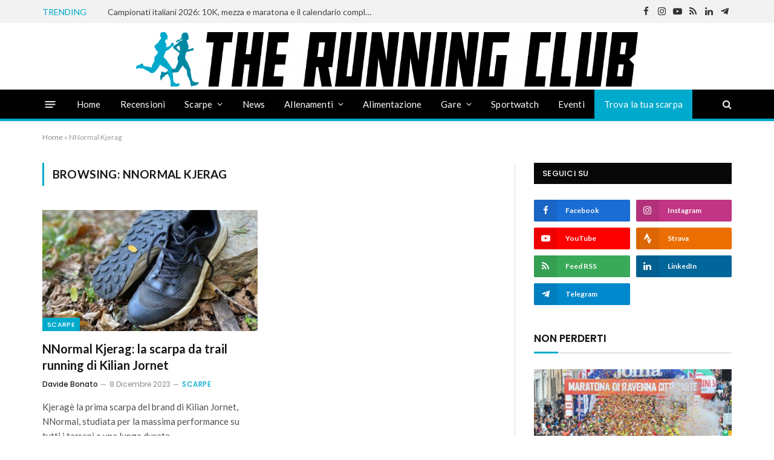

--- FILE ---
content_type: text/html; charset=UTF-8
request_url: https://www.therunningclub.it/tag/nnormal-kjerag/
body_size: 22860
content:
<!DOCTYPE html>
<html lang="it-IT" class="s-light site-s-light">

<head><style>img.lazy{min-height:1px}</style><link href="https://www.therunningclub.it/wp-content/plugins/w3-total-cache/pub/js/lazyload.min.js" as="script">

	<meta charset="UTF-8" />
	<meta name="viewport" content="width=device-width, initial-scale=1" />
	<meta name='robots' content='index, follow, max-image-preview:large, max-snippet:-1, max-video-preview:-1' />

	<!-- This site is optimized with the Yoast SEO Premium plugin v26.7 (Yoast SEO v26.7) - https://yoast.com/wordpress/plugins/seo/ -->
	<title>NNormal Kjerag Archivi - The Running Club</title><link rel="preload" as="font" href="https://www.therunningclub.it/wp-content/themes/smart-mag/css/icons/fonts/ts-icons.woff2?v3.2" type="font/woff2" crossorigin="anonymous" />
	<link rel="canonical" href="https://www.therunningclub.it/tag/nnormal-kjerag/" />
	<meta property="og:locale" content="it_IT" />
	<meta property="og:type" content="article" />
	<meta property="og:title" content="NNormal Kjerag Archivi" />
	<meta property="og:url" content="https://www.therunningclub.it/tag/nnormal-kjerag/" />
	<meta property="og:site_name" content="The Running Club" />
	<meta name="twitter:card" content="summary_large_image" />
	<meta name="twitter:site" content="@trclubit" />
	<script type="application/ld+json" class="yoast-schema-graph">{"@context":"https://schema.org","@graph":[{"@type":"CollectionPage","@id":"https://www.therunningclub.it/tag/nnormal-kjerag/","url":"https://www.therunningclub.it/tag/nnormal-kjerag/","name":"NNormal Kjerag Archivi - The Running Club","isPartOf":{"@id":"https://www.therunningclub.it/#website"},"primaryImageOfPage":{"@id":"https://www.therunningclub.it/tag/nnormal-kjerag/#primaryimage"},"image":{"@id":"https://www.therunningclub.it/tag/nnormal-kjerag/#primaryimage"},"thumbnailUrl":"https://www.therunningclub.it/wp-content/uploads/2023/11/IMG_8587-scaled.jpg","breadcrumb":{"@id":"https://www.therunningclub.it/tag/nnormal-kjerag/#breadcrumb"},"inLanguage":"it-IT"},{"@type":"ImageObject","inLanguage":"it-IT","@id":"https://www.therunningclub.it/tag/nnormal-kjerag/#primaryimage","url":"https://www.therunningclub.it/wp-content/uploads/2023/11/IMG_8587-scaled.jpg","contentUrl":"https://www.therunningclub.it/wp-content/uploads/2023/11/IMG_8587-scaled.jpg","width":2560,"height":1920,"caption":"NNormal Kjerag"},{"@type":"BreadcrumbList","@id":"https://www.therunningclub.it/tag/nnormal-kjerag/#breadcrumb","itemListElement":[{"@type":"ListItem","position":1,"name":"Home","item":"https://www.therunningclub.it/"},{"@type":"ListItem","position":2,"name":"NNormal Kjerag"}]},{"@type":"WebSite","@id":"https://www.therunningclub.it/#website","url":"https://www.therunningclub.it/","name":"The Running Club","description":"La casa dei runner","publisher":{"@id":"https://www.therunningclub.it/#organization"},"potentialAction":[{"@type":"SearchAction","target":{"@type":"EntryPoint","urlTemplate":"https://www.therunningclub.it/?s={search_term_string}"},"query-input":{"@type":"PropertyValueSpecification","valueRequired":true,"valueName":"search_term_string"}}],"inLanguage":"it-IT"},{"@type":"Organization","@id":"https://www.therunningclub.it/#organization","name":"The Running Club","url":"https://www.therunningclub.it/","logo":{"@type":"ImageObject","inLanguage":"it-IT","@id":"https://www.therunningclub.it/#/schema/logo/image/","url":"https://www.therunningclub.it/wp-content/uploads/2023/02/image-2-e1675840771188.png","contentUrl":"https://www.therunningclub.it/wp-content/uploads/2023/02/image-2-e1675840771188.png","width":107,"height":107,"caption":"The Running Club"},"image":{"@id":"https://www.therunningclub.it/#/schema/logo/image/"},"sameAs":["https://www.facebook.com/therunningclubit","https://x.com/trclubit","https://www.instagram.com/therunningclubit/","https://www.tiktok.com/@therunningclubit","https://www.youtube.com/channel/UCxkO_F5ePCWeb6xwfcgaW5w"],"description":"Il sito ufficiale di The Running Club, testata giornalistica specializzata nel mondo della corsa. The Running Club è... la casa dei runner.","email":"info@therunningclub.it","legalName":"The Running Club","foundingDate":"2023-03-01"}]}</script>
	<!-- / Yoast SEO Premium plugin. -->


<link rel='dns-prefetch' href='//cdn.iubenda.com' />
<link rel='dns-prefetch' href='//fonts.googleapis.com' />
<link rel="alternate" type="application/rss+xml" title="The Running Club &raquo; Feed" href="https://www.therunningclub.it/feed/" />
<style id='wp-img-auto-sizes-contain-inline-css' type='text/css'>
img:is([sizes=auto i],[sizes^="auto," i]){contain-intrinsic-size:3000px 1500px}
/*# sourceURL=wp-img-auto-sizes-contain-inline-css */
</style>
<link rel='stylesheet' id='style-css' href='https://www.therunningclub.it/wp-content/plugins/trc-manager/style.css?ver=6.9' type='text/css' media='all' />
<link rel='stylesheet' id='wp-block-library-css' href='https://www.therunningclub.it/wp-includes/css/dist/block-library/style.min.css?ver=6.9' type='text/css' media='all' />
<style id='classic-theme-styles-inline-css' type='text/css'>
/*! This file is auto-generated */
.wp-block-button__link{color:#fff;background-color:#32373c;border-radius:9999px;box-shadow:none;text-decoration:none;padding:calc(.667em + 2px) calc(1.333em + 2px);font-size:1.125em}.wp-block-file__button{background:#32373c;color:#fff;text-decoration:none}
/*# sourceURL=/wp-includes/css/classic-themes.min.css */
</style>
<style id='global-styles-inline-css' type='text/css'>
:root{--wp--preset--aspect-ratio--square: 1;--wp--preset--aspect-ratio--4-3: 4/3;--wp--preset--aspect-ratio--3-4: 3/4;--wp--preset--aspect-ratio--3-2: 3/2;--wp--preset--aspect-ratio--2-3: 2/3;--wp--preset--aspect-ratio--16-9: 16/9;--wp--preset--aspect-ratio--9-16: 9/16;--wp--preset--color--black: #000000;--wp--preset--color--cyan-bluish-gray: #abb8c3;--wp--preset--color--white: #ffffff;--wp--preset--color--pale-pink: #f78da7;--wp--preset--color--vivid-red: #cf2e2e;--wp--preset--color--luminous-vivid-orange: #ff6900;--wp--preset--color--luminous-vivid-amber: #fcb900;--wp--preset--color--light-green-cyan: #7bdcb5;--wp--preset--color--vivid-green-cyan: #00d084;--wp--preset--color--pale-cyan-blue: #8ed1fc;--wp--preset--color--vivid-cyan-blue: #0693e3;--wp--preset--color--vivid-purple: #9b51e0;--wp--preset--gradient--vivid-cyan-blue-to-vivid-purple: linear-gradient(135deg,rgb(6,147,227) 0%,rgb(155,81,224) 100%);--wp--preset--gradient--light-green-cyan-to-vivid-green-cyan: linear-gradient(135deg,rgb(122,220,180) 0%,rgb(0,208,130) 100%);--wp--preset--gradient--luminous-vivid-amber-to-luminous-vivid-orange: linear-gradient(135deg,rgb(252,185,0) 0%,rgb(255,105,0) 100%);--wp--preset--gradient--luminous-vivid-orange-to-vivid-red: linear-gradient(135deg,rgb(255,105,0) 0%,rgb(207,46,46) 100%);--wp--preset--gradient--very-light-gray-to-cyan-bluish-gray: linear-gradient(135deg,rgb(238,238,238) 0%,rgb(169,184,195) 100%);--wp--preset--gradient--cool-to-warm-spectrum: linear-gradient(135deg,rgb(74,234,220) 0%,rgb(151,120,209) 20%,rgb(207,42,186) 40%,rgb(238,44,130) 60%,rgb(251,105,98) 80%,rgb(254,248,76) 100%);--wp--preset--gradient--blush-light-purple: linear-gradient(135deg,rgb(255,206,236) 0%,rgb(152,150,240) 100%);--wp--preset--gradient--blush-bordeaux: linear-gradient(135deg,rgb(254,205,165) 0%,rgb(254,45,45) 50%,rgb(107,0,62) 100%);--wp--preset--gradient--luminous-dusk: linear-gradient(135deg,rgb(255,203,112) 0%,rgb(199,81,192) 50%,rgb(65,88,208) 100%);--wp--preset--gradient--pale-ocean: linear-gradient(135deg,rgb(255,245,203) 0%,rgb(182,227,212) 50%,rgb(51,167,181) 100%);--wp--preset--gradient--electric-grass: linear-gradient(135deg,rgb(202,248,128) 0%,rgb(113,206,126) 100%);--wp--preset--gradient--midnight: linear-gradient(135deg,rgb(2,3,129) 0%,rgb(40,116,252) 100%);--wp--preset--font-size--small: 13px;--wp--preset--font-size--medium: 20px;--wp--preset--font-size--large: 36px;--wp--preset--font-size--x-large: 42px;--wp--preset--spacing--20: 0.44rem;--wp--preset--spacing--30: 0.67rem;--wp--preset--spacing--40: 1rem;--wp--preset--spacing--50: 1.5rem;--wp--preset--spacing--60: 2.25rem;--wp--preset--spacing--70: 3.38rem;--wp--preset--spacing--80: 5.06rem;--wp--preset--shadow--natural: 6px 6px 9px rgba(0, 0, 0, 0.2);--wp--preset--shadow--deep: 12px 12px 50px rgba(0, 0, 0, 0.4);--wp--preset--shadow--sharp: 6px 6px 0px rgba(0, 0, 0, 0.2);--wp--preset--shadow--outlined: 6px 6px 0px -3px rgb(255, 255, 255), 6px 6px rgb(0, 0, 0);--wp--preset--shadow--crisp: 6px 6px 0px rgb(0, 0, 0);}:where(.is-layout-flex){gap: 0.5em;}:where(.is-layout-grid){gap: 0.5em;}body .is-layout-flex{display: flex;}.is-layout-flex{flex-wrap: wrap;align-items: center;}.is-layout-flex > :is(*, div){margin: 0;}body .is-layout-grid{display: grid;}.is-layout-grid > :is(*, div){margin: 0;}:where(.wp-block-columns.is-layout-flex){gap: 2em;}:where(.wp-block-columns.is-layout-grid){gap: 2em;}:where(.wp-block-post-template.is-layout-flex){gap: 1.25em;}:where(.wp-block-post-template.is-layout-grid){gap: 1.25em;}.has-black-color{color: var(--wp--preset--color--black) !important;}.has-cyan-bluish-gray-color{color: var(--wp--preset--color--cyan-bluish-gray) !important;}.has-white-color{color: var(--wp--preset--color--white) !important;}.has-pale-pink-color{color: var(--wp--preset--color--pale-pink) !important;}.has-vivid-red-color{color: var(--wp--preset--color--vivid-red) !important;}.has-luminous-vivid-orange-color{color: var(--wp--preset--color--luminous-vivid-orange) !important;}.has-luminous-vivid-amber-color{color: var(--wp--preset--color--luminous-vivid-amber) !important;}.has-light-green-cyan-color{color: var(--wp--preset--color--light-green-cyan) !important;}.has-vivid-green-cyan-color{color: var(--wp--preset--color--vivid-green-cyan) !important;}.has-pale-cyan-blue-color{color: var(--wp--preset--color--pale-cyan-blue) !important;}.has-vivid-cyan-blue-color{color: var(--wp--preset--color--vivid-cyan-blue) !important;}.has-vivid-purple-color{color: var(--wp--preset--color--vivid-purple) !important;}.has-black-background-color{background-color: var(--wp--preset--color--black) !important;}.has-cyan-bluish-gray-background-color{background-color: var(--wp--preset--color--cyan-bluish-gray) !important;}.has-white-background-color{background-color: var(--wp--preset--color--white) !important;}.has-pale-pink-background-color{background-color: var(--wp--preset--color--pale-pink) !important;}.has-vivid-red-background-color{background-color: var(--wp--preset--color--vivid-red) !important;}.has-luminous-vivid-orange-background-color{background-color: var(--wp--preset--color--luminous-vivid-orange) !important;}.has-luminous-vivid-amber-background-color{background-color: var(--wp--preset--color--luminous-vivid-amber) !important;}.has-light-green-cyan-background-color{background-color: var(--wp--preset--color--light-green-cyan) !important;}.has-vivid-green-cyan-background-color{background-color: var(--wp--preset--color--vivid-green-cyan) !important;}.has-pale-cyan-blue-background-color{background-color: var(--wp--preset--color--pale-cyan-blue) !important;}.has-vivid-cyan-blue-background-color{background-color: var(--wp--preset--color--vivid-cyan-blue) !important;}.has-vivid-purple-background-color{background-color: var(--wp--preset--color--vivid-purple) !important;}.has-black-border-color{border-color: var(--wp--preset--color--black) !important;}.has-cyan-bluish-gray-border-color{border-color: var(--wp--preset--color--cyan-bluish-gray) !important;}.has-white-border-color{border-color: var(--wp--preset--color--white) !important;}.has-pale-pink-border-color{border-color: var(--wp--preset--color--pale-pink) !important;}.has-vivid-red-border-color{border-color: var(--wp--preset--color--vivid-red) !important;}.has-luminous-vivid-orange-border-color{border-color: var(--wp--preset--color--luminous-vivid-orange) !important;}.has-luminous-vivid-amber-border-color{border-color: var(--wp--preset--color--luminous-vivid-amber) !important;}.has-light-green-cyan-border-color{border-color: var(--wp--preset--color--light-green-cyan) !important;}.has-vivid-green-cyan-border-color{border-color: var(--wp--preset--color--vivid-green-cyan) !important;}.has-pale-cyan-blue-border-color{border-color: var(--wp--preset--color--pale-cyan-blue) !important;}.has-vivid-cyan-blue-border-color{border-color: var(--wp--preset--color--vivid-cyan-blue) !important;}.has-vivid-purple-border-color{border-color: var(--wp--preset--color--vivid-purple) !important;}.has-vivid-cyan-blue-to-vivid-purple-gradient-background{background: var(--wp--preset--gradient--vivid-cyan-blue-to-vivid-purple) !important;}.has-light-green-cyan-to-vivid-green-cyan-gradient-background{background: var(--wp--preset--gradient--light-green-cyan-to-vivid-green-cyan) !important;}.has-luminous-vivid-amber-to-luminous-vivid-orange-gradient-background{background: var(--wp--preset--gradient--luminous-vivid-amber-to-luminous-vivid-orange) !important;}.has-luminous-vivid-orange-to-vivid-red-gradient-background{background: var(--wp--preset--gradient--luminous-vivid-orange-to-vivid-red) !important;}.has-very-light-gray-to-cyan-bluish-gray-gradient-background{background: var(--wp--preset--gradient--very-light-gray-to-cyan-bluish-gray) !important;}.has-cool-to-warm-spectrum-gradient-background{background: var(--wp--preset--gradient--cool-to-warm-spectrum) !important;}.has-blush-light-purple-gradient-background{background: var(--wp--preset--gradient--blush-light-purple) !important;}.has-blush-bordeaux-gradient-background{background: var(--wp--preset--gradient--blush-bordeaux) !important;}.has-luminous-dusk-gradient-background{background: var(--wp--preset--gradient--luminous-dusk) !important;}.has-pale-ocean-gradient-background{background: var(--wp--preset--gradient--pale-ocean) !important;}.has-electric-grass-gradient-background{background: var(--wp--preset--gradient--electric-grass) !important;}.has-midnight-gradient-background{background: var(--wp--preset--gradient--midnight) !important;}.has-small-font-size{font-size: var(--wp--preset--font-size--small) !important;}.has-medium-font-size{font-size: var(--wp--preset--font-size--medium) !important;}.has-large-font-size{font-size: var(--wp--preset--font-size--large) !important;}.has-x-large-font-size{font-size: var(--wp--preset--font-size--x-large) !important;}
:where(.wp-block-post-template.is-layout-flex){gap: 1.25em;}:where(.wp-block-post-template.is-layout-grid){gap: 1.25em;}
:where(.wp-block-term-template.is-layout-flex){gap: 1.25em;}:where(.wp-block-term-template.is-layout-grid){gap: 1.25em;}
:where(.wp-block-columns.is-layout-flex){gap: 2em;}:where(.wp-block-columns.is-layout-grid){gap: 2em;}
:root :where(.wp-block-pullquote){font-size: 1.5em;line-height: 1.6;}
/*# sourceURL=global-styles-inline-css */
</style>
<link rel='stylesheet' id='elementor-icons-css' href='https://www.therunningclub.it/wp-content/plugins/elementor/assets/lib/eicons/css/elementor-icons.min.css?ver=5.45.0' type='text/css' media='all' />
<link rel='stylesheet' id='elementor-frontend-css' href='https://www.therunningclub.it/wp-content/plugins/elementor/assets/css/frontend.min.css?ver=3.34.1' type='text/css' media='all' />
<link rel='stylesheet' id='elementor-post-12-css' href='https://www.therunningclub.it/wp-content/uploads/elementor/css/post-12.css?ver=1768545844' type='text/css' media='all' />
<link rel='stylesheet' id='elementor-post-4246-css' href='https://www.therunningclub.it/wp-content/uploads/elementor/css/post-4246.css?ver=1768545844' type='text/css' media='all' />
<link rel='stylesheet' id='smartmag-core-css' href='https://www.therunningclub.it/wp-content/themes/smart-mag/style.css?ver=10.3.2' type='text/css' media='all' />
<style id='smartmag-core-inline-css' type='text/css'>
:root { --c-main: #00aacc;
--c-main-rgb: 0,170,204;
--text-font: "Lato", system-ui, -apple-system, "Segoe UI", Arial, sans-serif;
--body-font: "Lato", system-ui, -apple-system, "Segoe UI", Arial, sans-serif;
--title-size-xs: 15px;
--main-width: 1140px; }
.smart-head-main { --c-shadow: rgba(10,10,10,0.06); }
.smart-head-main .smart-head-top { --head-h: 38px; background-color: #f2f2f2; }
.s-dark .smart-head-main .smart-head-top,
.smart-head-main .s-dark.smart-head-top { background-color: #080808; }
.smart-head-main .smart-head-top { border-bottom-color: #ffffff; }
.s-dark .smart-head-main .smart-head-top,
.smart-head-main .s-dark.smart-head-top { border-bottom-color: #000000; }
.smart-head-main .smart-head-mid { --head-h: 110px; }
.s-dark .smart-head-main .smart-head-mid,
.smart-head-main .s-dark.smart-head-mid { background-color: #000000; }
.smart-head-main .smart-head-bot { --head-h: 52px; background-color: #000000; border-top-width: 0px; border-top-color: #ffffff; }
.s-dark .smart-head-main .smart-head-bot,
.smart-head-main .s-dark.smart-head-bot { border-top-color: #000000; }
.smart-head-main .smart-head-bot { border-bottom-width: 4px; border-bottom-color: var(--c-main); }
.navigation-main .menu > li > a { font-size: 15px; font-weight: 500; letter-spacing: .011em; }
.navigation-main { --nav-items-space: 16px; }
.s-light .navigation-main { --c-nav: #ffffff; }
.s-light .navigation { --c-nav-blip: #ffffff; --c-nav-drop-bg: #070707; }
.s-dark .navigation-main { --c-nav-hov: #ffffff; }
.s-dark .navigation { --c-nav-hov-bg: rgba(255,255,255,0.1); }
.smart-head-main .spc-social { --spc-social-fs: 15px; }
.smart-head-main .offcanvas-toggle { transform: scale(.65); }
.post-meta { font-family: "Poppins", system-ui, -apple-system, "Segoe UI", Arial, sans-serif; }
.cat-labels .category { font-family: "Poppins", system-ui, -apple-system, "Segoe UI", Arial, sans-serif; }
.block-head .heading { font-family: "Poppins", system-ui, -apple-system, "Segoe UI", Arial, sans-serif; }
.block-head-c .heading { font-weight: 600; }
.block-head-c { --line-weight: 3px; --border-weight: 2px; }
.entry-content { font-size: 16px; }
@media (min-width: 941px) and (max-width: 1200px) { .navigation-main .menu > li > a { font-size: calc(10px + (15px - 10px) * .7); } }


/*# sourceURL=smartmag-core-inline-css */
</style>
<link rel='stylesheet' id='smartmag-magnific-popup-css' href='https://www.therunningclub.it/wp-content/themes/smart-mag/css/lightbox.css?ver=10.3.2' type='text/css' media='all' />
<link rel='stylesheet' id='smartmag-icons-css' href='https://www.therunningclub.it/wp-content/themes/smart-mag/css/icons/icons.css?ver=10.3.2' type='text/css' media='all' />
<link rel='stylesheet' id='smartmag-gfonts-custom-css' href='https://fonts.googleapis.com/css?family=Lato%3A400%2C500%2C600%2C700%7CPoppins%3A400%2C500%2C600%2C700&#038;display=swap' type='text/css' media='all' />

<script  type="text/javascript" class=" _iub_cs_skip" type="text/javascript" id="iubenda-head-inline-scripts-0">
/* <![CDATA[ */

var _iub = _iub || [];
_iub.csConfiguration = {"askConsentAtCookiePolicyUpdate":true,"consentOnContinuedBrowsing":false,"enableRemoteConsent":true,"enableTcf":true,"invalidateConsentWithoutLog":true,"promptToAcceptOnBlockedElements":true,"perPurposeConsent":true,"siteId":1136743,"whitelabel":false,"cookiePolicyId":73170363,"lang":"it", "banner":{ "acceptButtonDisplay":true,"closeButtonRejects":true,"customizeButtonDisplay":true,"explicitWithdrawal":true,"listPurposes":true }};

//# sourceURL=iubenda-head-inline-scripts-0
/* ]]> */
</script>
<script  type="text/javascript" class=" _iub_cs_skip" type="text/javascript" src="//cdn.iubenda.com/cs/tcf/stub-v2.js?ver=3.12.5" id="iubenda-head-scripts-0-js"></script>
<script  type="text/javascript" class=" _iub_cs_skip" type="text/javascript" src="//cdn.iubenda.com/cs/tcf/safe-tcf-v2.js?ver=3.12.5" id="iubenda-head-scripts-1-js"></script>
<script  type="text/javascript" charset="UTF-8" async="" class=" _iub_cs_skip" type="text/javascript" src="//cdn.iubenda.com/cs/iubenda_cs.js?ver=3.12.5" id="iubenda-head-scripts-2-js"></script>
<script type="text/javascript" id="smartmag-lazy-inline-js-after">
/* <![CDATA[ */
/**
 * @copyright ThemeSphere
 * @preserve
 */
var BunyadLazy={};BunyadLazy.load=function(){function a(e,n){var t={};e.dataset.bgset&&e.dataset.sizes?(t.sizes=e.dataset.sizes,t.srcset=e.dataset.bgset):t.src=e.dataset.bgsrc,function(t){var a=t.dataset.ratio;if(0<a){const e=t.parentElement;if(e.classList.contains("media-ratio")){const n=e.style;n.getPropertyValue("--a-ratio")||(n.paddingBottom=100/a+"%")}}}(e);var a,o=document.createElement("img");for(a in o.onload=function(){var t="url('"+(o.currentSrc||o.src)+"')",a=e.style;a.backgroundImage!==t&&requestAnimationFrame(()=>{a.backgroundImage=t,n&&n()}),o.onload=null,o.onerror=null,o=null},o.onerror=o.onload,t)o.setAttribute(a,t[a]);o&&o.complete&&0<o.naturalWidth&&o.onload&&o.onload()}function e(t){t.dataset.loaded||a(t,()=>{document.dispatchEvent(new Event("lazyloaded")),t.dataset.loaded=1})}function n(t){"complete"===document.readyState?t():window.addEventListener("load",t)}return{initEarly:function(){var t,a=()=>{document.querySelectorAll(".img.bg-cover:not(.lazyload)").forEach(e)};"complete"!==document.readyState?(t=setInterval(a,150),n(()=>{a(),clearInterval(t)})):a()},callOnLoad:n,initBgImages:function(t){t&&n(()=>{document.querySelectorAll(".img.bg-cover").forEach(e)})},bgLoad:a}}(),BunyadLazy.load.initEarly();
//# sourceURL=smartmag-lazy-inline-js-after
/* ]]> */
</script>
<script type="text/javascript" src="https://www.therunningclub.it/wp-includes/js/jquery/jquery.min.js?ver=3.7.1" id="jquery-core-js"></script>
<script type="text/javascript" src="https://www.therunningclub.it/wp-includes/js/jquery/jquery-migrate.min.js?ver=3.4.1" id="jquery-migrate-js"></script>
<link rel="https://api.w.org/" href="https://www.therunningclub.it/wp-json/" /><link rel="alternate" title="JSON" type="application/json" href="https://www.therunningclub.it/wp-json/wp/v2/tags/361" /><link rel="EditURI" type="application/rsd+xml" title="RSD" href="https://www.therunningclub.it/xmlrpc.php?rsd" />
<meta name="generator" content="WordPress 6.9" />

		<script>
		var BunyadSchemeKey = 'bunyad-scheme';
		(() => {
			const d = document.documentElement;
			const c = d.classList;
			var scheme = localStorage.getItem(BunyadSchemeKey);
			
			if (scheme) {
				d.dataset.origClass = c;
				scheme === 'dark' ? c.remove('s-light', 'site-s-light') : c.remove('s-dark', 'site-s-dark');
				c.add('site-s-' + scheme, 's-' + scheme);
			}
		})();
		</script>
		<meta name="generator" content="Elementor 3.34.1; features: additional_custom_breakpoints; settings: css_print_method-external, google_font-enabled, font_display-swap">
<style type="text/css">.recentcomments a{display:inline !important;padding:0 !important;margin:0 !important;}</style>			<style>
				.e-con.e-parent:nth-of-type(n+4):not(.e-lazyloaded):not(.e-no-lazyload),
				.e-con.e-parent:nth-of-type(n+4):not(.e-lazyloaded):not(.e-no-lazyload) * {
					background-image: none !important;
				}
				@media screen and (max-height: 1024px) {
					.e-con.e-parent:nth-of-type(n+3):not(.e-lazyloaded):not(.e-no-lazyload),
					.e-con.e-parent:nth-of-type(n+3):not(.e-lazyloaded):not(.e-no-lazyload) * {
						background-image: none !important;
					}
				}
				@media screen and (max-height: 640px) {
					.e-con.e-parent:nth-of-type(n+2):not(.e-lazyloaded):not(.e-no-lazyload),
					.e-con.e-parent:nth-of-type(n+2):not(.e-lazyloaded):not(.e-no-lazyload) * {
						background-image: none !important;
					}
				}
			</style>
			<!--script async src="https://pagead2.googlesyndication.com/pagead/js/adsbygoogle.js?client=ca-pub-7567938305746629"
     crossorigin="anonymous"></script-->



<!-- Google tag (gtag.js) -->
<script async src="https://www.googletagmanager.com/gtag/js?id=G-7L44D80TPY"></script>
<script>
  window.dataLayer = window.dataLayer || [];
  function gtag(){dataLayer.push(arguments);}
  gtag('js', new Date());

  gtag('config', 'G-7L44D80TPY');
</script>

<link rel="icon" href="https://www.therunningclub.it/favicon.ico"><link rel="icon" href="https://www.therunningclub.it/wp-content/uploads/2023/02/cropped-icon-sito-32x32.png" sizes="32x32" />
<link rel="icon" href="https://www.therunningclub.it/wp-content/uploads/2023/02/cropped-icon-sito-192x192.png" sizes="192x192" />
<link rel="apple-touch-icon" href="https://www.therunningclub.it/wp-content/uploads/2023/02/cropped-icon-sito-180x180.png" />
<meta name="msapplication-TileImage" content="https://www.therunningclub.it/wp-content/uploads/2023/02/cropped-icon-sito-270x270.png" />
		<style type="text/css" id="wp-custom-css">
			/*CLASSI PER SPECIALI IN COLLABORAZIONE*/
.puntata-offline{ user-select: none; pointer-events: none;}
.puntata-offline h2{ color: #bbb; }
.puntata-offline p{ color: #bbb; }
.puntata-offline img{ opacity: .5; }

/* MENU ELEMENT CUSTOM COLOR*/
.navigation .menu .menu-item-16807{
	background: #00aacc;
}
.navigation .menu .menu-item-16807:hover{
	background: #00aacc;
}

html .wp-block-embed div div iframe{
  padding-left: var(--p-spacious-pad);
  padding-right: var(--p-spacious-pad);
}
.smart-head .logo-image{
	padding: 15px 0px !important;
}

.fluid-width-video-wrapper {padding-top:55.86%!important}

@media screen and (max-width: 768px) {
	.focus-block-head-custom .block-head{
		display: block;
	}
	.focus-block-head-custom .block-head .filters{
		margin-left: 0px;
		margin-top: 10px;
	}
	.focus-block-head-custom .block-head .filters li{
		margin-left: 0px;
		margin-right: 15px
	}
}
.a-wrap-base{
	margin: 0px
}

.tsi-strava::before {
	content: url("data:image/svg+xml;utf8,%3Csvg fill='%23ffffff' viewBox='0 0 24 24' role='img' xmlns='http://www.w3.org/2000/svg'%3E%3Ctitle%3EStrava icon%3C/title%3E%3Cpath d='M15.387 17.944l-2.089-4.116h-3.065L15.387 24l5.15-10.172h-3.066m-7.008-5.599l2.836 5.598h4.172L10.463 0l-7 13.828h4.169'/%3E%3C/svg%3E");
	width: 18px;
	height: 0px;
	display: block;
	margin: 4px auto;
}

.spc-social-colors .s-soundcloud {
    --c-spcs-icon: #ec6e03
}
.spc-social-colors .s-pinterest {
    --c-spcs-icon: #39ab58
}
.spc-social-colors .s-twitter {
    --c-spcs-icon: #000
}

.navigation .menu #menu-item-3478 .mega-menu {
	display: grid;
    grid-template-columns: repeat(4, 1fr);
}
.navigation #menu-item-3478 .mega-menu.links > li{
	white-space: nowrap;
	width: 100%;
}
.content-recensioni{
	margin-bottom: 5px;
}
.text-recensioni{
	color: var(--c-contrast-850);
	font-size: 14px; 
	font-weight: 500;
}
.text-recensioni img{
	border-radius: 0px !important; 
	box-shadow: none !important; 
	width: 20px
}
.value-recensioni{
	padding: 0; 
	font-size: 14px; 
	font-weight: 500; 
	letter-spacing: 0.05em; 
	text-transform: uppercase;
}




/* CARDS SHOE - SCARPE TRC */
.shoes-block{ display: grid; grid-template-columns: repeat(4, 1fr); gap: 20px; }
@media (max-width: 950px) {
	.shoes-block{ grid-template-columns: repeat(3, 1fr); }
}
@media (max-width: 768px) {
	.shoes-block{ grid-template-columns: repeat(2, 1fr); }
}
@media (max-width: 540px) {
		.shoes-block{ display: flex; overflow-x: auto; padding: 20px 0 }
	.shoes-block .card-shoe{ width: 300px; min-width: 300px; }
}
.card-shoe{ width: auto; min-width: auto; margin: 0; background: #fff; box-shadow: rgba(0, 0, 0, 0.05) 0px 0px 20px,rgba(0, 0, 0, 0.10) 0px 0px 20px; padding: 5px; border-radius: 24px; }
.card-shoe.simple{ display: flex; position: relative; }
.card-shoe.simple .main-link { position: absolute; left: 0; top: 0; width: 100%; height: 100%; }
.card-shoe.simple .card-shoe-img{ width: 300px; min-width: 300px }
.card-shoe.simple .card-shoe-text{ margin: 10px 10px 10px 20px; width: 100%; display: flex; flex-direction: column }
.card-shoe .card-shoe-img .compare-card { margin: auto 0; height: fit-content; position: relative; display: flex; }
		.card-shoe .card-shoe-img .compare-card .img-slider { border-right: 1px solid #b2b2b2; overflow: hidden; position: absolute; top: 50%; background: #f2f2f2; transform: translateY(-50%); width: 50%; height: 100%; }
		.card-shoe .card-shoe-img .compare-card .img-slider img { width: auto; height: 100%; }

		.card-shoe .card-shoe-img .compare { position: absolute; background-color: transparent; color: #000; top: 10px; right: 10px; font-size: 16px; padding: 10px; }
			.card-shoe .card-shoe-img .compare[data-checked='true'] { color: #00aacc; }

	.card-shoe .card-shoe-img{ padding: 0 5px; aspect-ratio: 1; background: #f2f2f2; display: flex; border-radius: 19px; position: relative }
		.card-shoe .card-shoe-img img{ width: 100%; margin: auto 0; mix-blend-mode: multiply; }
		.card-shoe .card-shoe-img a{ position: absolute; left: 0; top: 0; width: 100%; height: 100%; }

	.card-shoe .card-shoe-text{ margin: 20px 0 0 15px }

		.card-shoe .card-shoe-text .card-shoe-name{ display: block; font-size: 20px; font-weight: 900; white-space: nowrap; overflow: hidden; text-overflow: ellipsis; color: #000; text-decoration: none; line-height: 1 }
			.card-shoe .card-shoe-text .card-shoe-name span{ text-transform: uppercase; font-size: 14px; display: block; margin: 0 0 7px 0; }

		.card-shoe .card-shoe-text p.desc{ color: #6a6a6a; font-size: 16px; margin: 20px 0 15px 0; font-weight: normal; }
.card-shoe.simple .card-shoe-text .card-shoe-name { text-align: center; margin: auto auto 20px auto; font-size: 28px }
.card-shoe.simple .card-shoe-text p.desc { text-align: center; margin: 0 0 auto 0; }
.card-shoe.simple .card-shoe-text .card-shoe-name span{ font-size: 16px }
.card-shoe.simple .card-shoe-text .scopri{ position: absolute; top: 20px; right: 25px; color: #000; font-size: 26px; transform: rotate(-45deg) }


@media screen and (max-width: 768px) {
	.card-shoe.simple{ display: block; }
	.card-shoe.simple .card-shoe-img{ width: 100%; min-width: 100% }
	.card-shoe.simple .card-shoe-text { width: auto; margin: 20px 0 10px 0;}
}





.cta-custom {
	background-position: center;
	background-repeat: no-repeat;
	background-size: cover;
	border-radius: 24px;
	aspect-ratio: 1;
	margin: 0 0 50px;
	overflow: hidden;
	overflow-x: hidden;
	overflow-y: hidden;
}
.cta-custom .cta-content {
	height: 100%;
	padding: 20px;
	position: relative;
	background: rgba(0, 0, 0, .4);
	overflow: hidden;
	box-sizing: border-box;
	display: flex;
	flex-direction: column;
}
.cta-custom .cta-content h2 {
	font-size: 40px;
	color: #fff;
	margin: 0;
	z-index: 2;
	position: relative;
	font-weight: 400;
	font-family: 'Buran USSR';
	text-transform: uppercase;
	line-height: 1;
}
.cta-custom a {
	display: block;
	margin: auto auto 0 0;
	border: 0;
	color: #000;
	background: #fff;
	font-size: 16px;
	font-weight: 700;
	width: 100%;
	padding: 7px 20px;
	border-radius: 30px;
	text-decoration: none;
	text-align: center
}
.cta-custom a:hover{
	background: #e2e2e2;
}
.cta-custom a i {
	margin: 0 0 0 10px;
	display: none;
}



.cgpt-button{background-image: linear-gradient(144deg, #00aacc, #99eafa 50%, #00aacc);border: 0;border-radius: 24px;box-sizing: border-box;color: #000;font-weight: bold;display: flex;font-size: 16px;padding: 3px;text-decoration: none;user-select: none;-webkit-user-select: none;white-space: nowrap;cursor: pointer;width: calc(100% - 20px);min-height: 50px; margin: 10px 10px 0 10px;}.cgpt-button:hover{ box-shadow: rgb(153, 234, 250) 0 0 30px -5px;color: #000;}.cgpt-button span {box-sizing: border-box;background-color: #fff;padding: 0 24px;border-radius: 22px;width: 100%;min-height: 100%;align-content: center;text-align: center;}		</style>
		

</head>

<body class="archive tag tag-nnormal-kjerag tag-361 wp-theme-smart-mag right-sidebar has-lb has-lb-sm ts-img-hov-fade has-sb-sep layout-normal elementor-default elementor-kit-12 modula-best-grid-gallery">



<div class="main-wrap">

	
<div class="off-canvas-backdrop"></div>
<div class="mobile-menu-container off-canvas s-dark" id="off-canvas">

	<div class="off-canvas-head">
		<a href="#" class="close">
			<span class="visuallyhidden">Close Menu</span>
			<i class="tsi tsi-times"></i>
		</a>

		<div class="ts-logo">
			<img fetchpriority="high" class="logo-mobile logo-image logo-image-dark lazy" src="data:image/svg+xml,%3Csvg%20xmlns='http://www.w3.org/2000/svg'%20viewBox='0%200%202235%20243'%3E%3C/svg%3E" data-src="https://www.therunningclub.it/wp-content/uploads/2023/02/TRC_logo_striscia_bianco-1.png" width="2235" height="243" alt="The Running Club"/><img class="logo-mobile logo-image lazy" src="data:image/svg+xml,%3Csvg%20xmlns='http://www.w3.org/2000/svg'%20viewBox='0%200%20600%2065'%3E%3C/svg%3E" data-src="https://www.therunningclub.it/wp-content/uploads/2023/02/TRC_logo_striscia_colori-e1676019104134.png" width="600" height="65" alt="The Running Club"/>		</div>
	</div>

	<div class="off-canvas-content">

		
			<ul id="menu-alimentazione" class="mobile-menu"><li id="menu-item-13002" class="menu-item menu-item-type-post_type menu-item-object-page menu-item-home menu-item-13002"><a href="https://www.therunningclub.it/">Home</a></li>
<li id="menu-item-10911" class="menu-item menu-item-type-post_type menu-item-object-page menu-item-10911"><a href="https://www.therunningclub.it/recensioni/">Recensioni</a></li>
<li id="menu-item-3478" class="menu-item menu-item-type-taxonomy menu-item-object-category menu-item-has-children menu-item-3478"><a href="https://www.therunningclub.it/category/scarpe/">Scarpe</a>
<ul class="sub-menu">
	<li id="menu-item-10379" class="menu-item menu-item-type-custom menu-item-object-custom menu-item-10379"><a href="https://www.therunningclub.it/tag/Adidas/">Adidas</a></li>
	<li id="menu-item-10385" class="menu-item menu-item-type-custom menu-item-object-custom menu-item-10385"><a href="https://www.therunningclub.it/tag/Altra/">Altra</a></li>
	<li id="menu-item-10377" class="menu-item menu-item-type-custom menu-item-object-custom menu-item-10377"><a href="https://www.therunningclub.it/tag/asics/">Asics</a></li>
	<li id="menu-item-10376" class="menu-item menu-item-type-custom menu-item-object-custom menu-item-10376"><a href="https://www.therunningclub.it/tag/brooks/">Brooks</a></li>
	<li id="menu-item-12843" class="menu-item menu-item-type-custom menu-item-object-custom menu-item-12843"><a href="https://www.therunningclub.it/tag/Diadora/">Diadora</a></li>
	<li id="menu-item-10384" class="menu-item menu-item-type-custom menu-item-object-custom menu-item-10384"><a href="https://www.therunningclub.it/tag/Hoka/">Hoka</a></li>
	<li id="menu-item-10386" class="menu-item menu-item-type-custom menu-item-object-custom menu-item-10386"><a href="https://www.therunningclub.it/tag/Kiprun/">Kiprun</a></li>
	<li id="menu-item-12844" class="menu-item menu-item-type-custom menu-item-object-custom menu-item-12844"><a href="https://www.therunningclub.it/tag/mizuno/">Mizuno</a></li>
	<li id="menu-item-10378" class="menu-item menu-item-type-custom menu-item-object-custom menu-item-10378"><a href="https://www.therunningclub.it/tag/New-Balance/">New Balance</a></li>
	<li id="menu-item-10382" class="menu-item menu-item-type-custom menu-item-object-custom menu-item-10382"><a href="https://www.therunningclub.it/tag/Nike/">Nike</a></li>
	<li id="menu-item-12846" class="menu-item menu-item-type-custom menu-item-object-custom menu-item-12846"><a href="https://www.therunningclub.it/tag/nnormal/">NNormal</a></li>
	<li id="menu-item-12845" class="menu-item menu-item-type-custom menu-item-object-custom menu-item-12845"><a href="https://www.therunningclub.it/tag/on-running/">On</a></li>
	<li id="menu-item-10381" class="menu-item menu-item-type-custom menu-item-object-custom menu-item-10381"><a href="https://www.therunningclub.it/tag/Puma/">Puma</a></li>
	<li id="menu-item-10375" class="menu-item menu-item-type-custom menu-item-object-custom menu-item-10375"><a href="https://www.therunningclub.it/tag/salomon/">Salomon</a></li>
	<li id="menu-item-10383" class="menu-item menu-item-type-custom menu-item-object-custom menu-item-10383"><a href="https://www.therunningclub.it/tag/Saucony/">Saucony</a></li>
	<li id="menu-item-10380" class="menu-item menu-item-type-custom menu-item-object-custom menu-item-10380"><a href="https://www.therunningclub.it/tag/Topo/">Topo</a></li>
	<li id="menu-item-10387" class="menu-item menu-item-type-custom menu-item-object-custom menu-item-10387"><a href="https://www.therunningclub.it/tag/Under-Armour/">Under Armour</a></li>
</ul>
</li>
<li id="menu-item-15756" class="menu-item menu-item-type-taxonomy menu-item-object-category menu-item-15756"><a href="https://www.therunningclub.it/category/news/">News</a></li>
<li id="menu-item-3476" class="menu-item menu-item-type-taxonomy menu-item-object-category menu-item-3476"><a href="https://www.therunningclub.it/category/allenamenti/">Allenamenti</a></li>
<li id="menu-item-28786" class="menu-item menu-item-type-taxonomy menu-item-object-category menu-item-28786"><a href="https://www.therunningclub.it/category/alimentazione/">Alimentazione</a></li>
<li id="menu-item-3481" class="menu-item menu-item-type-taxonomy menu-item-object-category menu-item-has-children menu-item-3481"><a href="https://www.therunningclub.it/category/gare/">Gare</a>
<ul class="sub-menu">
	<li id="menu-item-3486" class="menu-item menu-item-type-taxonomy menu-item-object-category menu-item-3486"><a href="https://www.therunningclub.it/category/gare/5-10km-su-strada/">5-10km su strada</a></li>
	<li id="menu-item-3487" class="menu-item menu-item-type-taxonomy menu-item-object-category menu-item-3487"><a href="https://www.therunningclub.it/category/gare/mezza-maratona/">Mezza maratona</a></li>
	<li id="menu-item-3488" class="menu-item menu-item-type-taxonomy menu-item-object-category menu-item-3488"><a href="https://www.therunningclub.it/category/gare/maratona/">Maratona e Ultra</a></li>
	<li id="menu-item-3483" class="menu-item menu-item-type-taxonomy menu-item-object-category menu-item-3483"><a href="https://www.therunningclub.it/category/gare/pista/">Pista</a></li>
	<li id="menu-item-3485" class="menu-item menu-item-type-taxonomy menu-item-object-category menu-item-3485"><a href="https://www.therunningclub.it/category/gare/trail-running/">Trail running</a></li>
</ul>
</li>
<li id="menu-item-3479" class="menu-item menu-item-type-taxonomy menu-item-object-category menu-item-3479"><a href="https://www.therunningclub.it/category/smartwatch-gps/">Sportwatch</a></li>
<li id="menu-item-7451" class="menu-item menu-item-type-taxonomy menu-item-object-category menu-item-7451"><a href="https://www.therunningclub.it/category/eventi/">Eventi</a></li>
<li id="menu-item-16807" class="menu-item menu-item-type-custom menu-item-object-custom menu-item-16807"><a href="https://www.therunningclub.it/scarpe/">Trova la tua scarpa</a></li>
</ul>
		
					<div class="off-canvas-widgets">
				
		<div id="smartmag-block-posts-small-3" class="widget ts-block-widget smartmag-widget-posts-small">		
		<div class="block">
					<section class="block-wrap block-posts-small block-sc mb-none" data-id="1">

			<div class="widget-title block-head block-head-ac block-head-b"><h5 class="heading">I più popolari</h5></div>	
			<div class="block-content">
				
	<div class="loop loop-small loop-small-a loop-sep loop-small-sep grid grid-1 md:grid-1 sm:grid-1 xs:grid-1">

					
<article class="l-post small-post small-a-post m-pos-left">

	
			<div class="media">

		
			<a href="https://www.therunningclub.it/2026/01/18/campionati-italiani-2026-10k-mezza-e-maratona-e-il-calendario-completo-delle-gare-di-corsa-su-strada-pista-cross-e-montagna/" class="image-link media-ratio ar-bunyad-thumb" title="Campionati italiani 2026: 10K, mezza e maratona e il calendario completo delle gare di corsa su strada, pista, cross e montagna"><span data-bgsrc="https://www.therunningclub.it/wp-content/uploads/2026/01/campionati-italiani-fidal-2026-300x200.jpg" class="img bg-cover wp-post-image attachment-medium size-medium lazyload" data-bgset="https://www.therunningclub.it/wp-content/uploads/2026/01/campionati-italiani-fidal-2026-300x200.jpg 300w, https://www.therunningclub.it/wp-content/uploads/2026/01/campionati-italiani-fidal-2026-1024x682.jpg 1024w, https://www.therunningclub.it/wp-content/uploads/2026/01/campionati-italiani-fidal-2026-768x512.jpg 768w, https://www.therunningclub.it/wp-content/uploads/2026/01/campionati-italiani-fidal-2026-1536x1024.jpg 1536w, https://www.therunningclub.it/wp-content/uploads/2026/01/campionati-italiani-fidal-2026-150x100.jpg 150w, https://www.therunningclub.it/wp-content/uploads/2026/01/campionati-italiani-fidal-2026-450x300.jpg 450w, https://www.therunningclub.it/wp-content/uploads/2026/01/campionati-italiani-fidal-2026-1200x800.jpg 1200w, https://www.therunningclub.it/wp-content/uploads/2026/01/campionati-italiani-fidal-2026.jpg 2000w" data-sizes="(max-width: 105px) 100vw, 105px" role="img" aria-label="Maratona di Ravenna, sede dei Campionati itliani di Maratona Master 2026 (foto Maratona di Ravenna)"></span></a>			
			
			
			
		
		</div>
	

	
		<div class="content">

			<div class="post-meta post-meta-a post-meta-left has-below"><h4 class="is-title post-title"><a href="https://www.therunningclub.it/2026/01/18/campionati-italiani-2026-10k-mezza-e-maratona-e-il-calendario-completo-delle-gare-di-corsa-su-strada-pista-cross-e-montagna/">Campionati italiani 2026: 10K, mezza e maratona e il calendario completo delle gare di corsa su strada, pista, cross e montagna</a></h4><div class="post-meta-items meta-below"><span class="meta-item date"><span class="date-link"><time class="post-date" datetime="2026-01-18T07:00:00+01:00">18 Gennaio 2026</time></span></span></div></div>			
			
			
		</div>

	
</article>	
					
<article class="l-post small-post small-a-post m-pos-left">

	
			<div class="media">

		
			<a href="https://www.therunningclub.it/2026/01/17/mount-to-coast-c1-e-m1-preview-the-running-event/" class="image-link media-ratio ar-bunyad-thumb" title="Mount to Coast C1 e M1 preview &#8211; The Running Event"><span data-bgsrc="https://www.therunningclub.it/wp-content/uploads/2026/01/mount-to-coast-c1-300x200.jpg" class="img bg-cover wp-post-image attachment-medium size-medium lazyload" data-bgset="https://www.therunningclub.it/wp-content/uploads/2026/01/mount-to-coast-c1-300x200.jpg 300w, https://www.therunningclub.it/wp-content/uploads/2026/01/mount-to-coast-c1-1024x682.jpg 1024w, https://www.therunningclub.it/wp-content/uploads/2026/01/mount-to-coast-c1-768x512.jpg 768w, https://www.therunningclub.it/wp-content/uploads/2026/01/mount-to-coast-c1-1536x1024.jpg 1536w, https://www.therunningclub.it/wp-content/uploads/2026/01/mount-to-coast-c1-150x100.jpg 150w, https://www.therunningclub.it/wp-content/uploads/2026/01/mount-to-coast-c1-450x300.jpg 450w, https://www.therunningclub.it/wp-content/uploads/2026/01/mount-to-coast-c1-1200x800.jpg 1200w, https://www.therunningclub.it/wp-content/uploads/2026/01/mount-to-coast-c1.jpg 2000w" data-sizes="(max-width: 105px) 100vw, 105px" role="img" aria-label="La nuova Mount to Coast C1"></span></a>			
			
			
			
		
		</div>
	

	
		<div class="content">

			<div class="post-meta post-meta-a post-meta-left has-below"><h4 class="is-title post-title"><a href="https://www.therunningclub.it/2026/01/17/mount-to-coast-c1-e-m1-preview-the-running-event/">Mount to Coast C1 e M1 preview &#8211; The Running Event</a></h4><div class="post-meta-items meta-below"><span class="meta-item date"><span class="date-link"><time class="post-date" datetime="2026-01-17T07:00:00+01:00">17 Gennaio 2026</time></span></span></div></div>			
			
			
		</div>

	
</article>	
					
<article class="l-post small-post small-a-post m-pos-left">

	
			<div class="media">

		
			<a href="https://www.therunningclub.it/2026/01/16/asics-gt-2000-14-recensione/" class="image-link media-ratio ar-bunyad-thumb" title="Asics GT-2000 14: la recensione completa dopo 150 km di corse"><span data-bgsrc="https://www.therunningclub.it/wp-content/uploads/2026/01/asics-gt-2000-14-1-300x200.jpg" class="img bg-cover wp-post-image attachment-medium size-medium lazyload" data-bgset="https://www.therunningclub.it/wp-content/uploads/2026/01/asics-gt-2000-14-1-300x200.jpg 300w, https://www.therunningclub.it/wp-content/uploads/2026/01/asics-gt-2000-14-1-1024x682.jpg 1024w, https://www.therunningclub.it/wp-content/uploads/2026/01/asics-gt-2000-14-1-768x512.jpg 768w, https://www.therunningclub.it/wp-content/uploads/2026/01/asics-gt-2000-14-1-1536x1024.jpg 1536w, https://www.therunningclub.it/wp-content/uploads/2026/01/asics-gt-2000-14-1-150x100.jpg 150w, https://www.therunningclub.it/wp-content/uploads/2026/01/asics-gt-2000-14-1-450x300.jpg 450w, https://www.therunningclub.it/wp-content/uploads/2026/01/asics-gt-2000-14-1-1200x800.jpg 1200w, https://www.therunningclub.it/wp-content/uploads/2026/01/asics-gt-2000-14-1.jpg 2000w" data-sizes="(max-width: 105px) 100vw, 105px" role="img" aria-label="La nuova Asics GT-2000 14"></span></a>			
			
			
			
		
		</div>
	

	
		<div class="content">

			<div class="post-meta post-meta-a post-meta-left has-below"><h4 class="is-title post-title"><a href="https://www.therunningclub.it/2026/01/16/asics-gt-2000-14-recensione/">Asics GT-2000 14: la recensione completa dopo 150 km di corse</a></h4><div class="post-meta-items meta-below"><span class="meta-item date"><span class="date-link"><time class="post-date" datetime="2026-01-16T07:00:00+01:00">16 Gennaio 2026</time></span></span></div></div>			
			
			
		</div>

	
</article>	
		
	</div>

					</div>

		</section>
				</div>

		</div>			</div>
		
		
		<div class="spc-social-block spc-social spc-social-b smart-head-social">
		
			
				<a href="https://www.facebook.com/therunningclubit" class="link service s-facebook" target="_blank" rel="nofollow noopener">
					<i class="icon tsi tsi-facebook"></i>					<span class="visuallyhidden">Facebook</span>
				</a>
									
			
				<a href="#" class="link service s-twitter" target="_blank" rel="nofollow noopener">
					<i class="icon tsi tsi-twitter"></i>					<span class="visuallyhidden">X (Twitter)</span>
				</a>
									
			
				<a href="https://www.instagram.com/therunningclubit/" class="link service s-instagram" target="_blank" rel="nofollow noopener">
					<i class="icon tsi tsi-instagram"></i>					<span class="visuallyhidden">Instagram</span>
				</a>
									
			
				<a href="https://www.tiktok.com/@therunningclubit" class="link service s-tiktok" target="_blank" rel="nofollow noopener">
					<i class="icon tsi tsi-tiktok"></i>					<span class="visuallyhidden">TikTok</span>
				</a>
									
			
				<a href="https://www.youtube.com/channel/UCxkO_F5ePCWeb6xwfcgaW5w" class="link service s-youtube" target="_blank" rel="nofollow noopener">
					<i class="icon tsi tsi-youtube-play"></i>					<span class="visuallyhidden">YouTube</span>
				</a>
									
			
				<a href="https://www.therunningclub.it/feed/" class="link service s-rss" target="_blank" rel="nofollow noopener">
					<i class="icon tsi tsi-rss"></i>					<span class="visuallyhidden">RSS</span>
				</a>
									
			
		</div>

		
	</div>

</div>
<div class="smart-head smart-head-a smart-head-main" id="smart-head" data-sticky="auto" data-sticky-type="smart" data-sticky-full>
	
	<div class="smart-head-row smart-head-top is-light smart-head-row-full">

		<div class="inner wrap">

							
				<div class="items items-left ">
				
<div class="trending-ticker" data-delay="8">
	<span class="heading">Trending</span>

	<ul>
				
			<li><a href="https://www.therunningclub.it/2026/01/18/campionati-italiani-2026-10k-mezza-e-maratona-e-il-calendario-completo-delle-gare-di-corsa-su-strada-pista-cross-e-montagna/" class="post-link">Campionati italiani 2026: 10K, mezza e maratona e il calendario completo delle gare di corsa su strada, pista, cross e montagna</a></li>
		
				
			<li><a href="https://www.therunningclub.it/2026/01/17/mount-to-coast-c1-e-m1-preview-the-running-event/" class="post-link">Mount to Coast C1 e M1 preview &#8211; The Running Event</a></li>
		
				
			<li><a href="https://www.therunningclub.it/2026/01/16/asics-gt-2000-14-recensione/" class="post-link">Asics GT-2000 14: la recensione completa dopo 150 km di corse</a></li>
		
				
			<li><a href="https://www.therunningclub.it/2026/01/15/saucony-endorphin-elite-3-azura-e-endorphin-pro-5-preview-the-running-event/" class="post-link">Saucony Endorphin Azura, Elite 3 e Pro 5 Preview – The Running Event</a></li>
		
				
			<li><a href="https://www.therunningclub.it/2026/01/14/sudorazione-reintegro-ruolo-sensori-intelligenti-nix/" class="post-link">Sudorazione e reintegro: il ruolo dei sensori intelligenti</a></li>
		
				
			<li><a href="https://www.therunningclub.it/2026/01/13/anche-marvin-bracy-correra-agli-enhanced-games-le-olimpiadi-del-doping/" class="post-link">Anche Marvin Bracy correrà agli Enhanced Games, le Olimpiadi del doping</a></li>
		
				
			<li><a href="https://www.therunningclub.it/2026/01/13/la-sportiva-prodigio-2-prodigio-max-e-prodigio-pro-the-running-event/" class="post-link">La Sportiva Prodigio 2, Prodigio Max e Prodigio Pro &#8211; The Running Event</a></li>
		
				
			<li><a href="https://www.therunningclub.it/2026/01/12/lombra-del-doping-sul-vincitore-della-maratona-di-new-york-sospeso-albert-korir/" class="post-link">L’ombra del doping sull&#8217;ex vincitore della Maratona di New York: sospeso Albert Korir</a></li>
		
				
			</ul>
</div>
				</div>

							
				<div class="items items-center empty">
								</div>

							
				<div class="items items-right ">
				
		<div class="spc-social-block spc-social spc-social-a smart-head-social">
		
			
				<a href="https://www.facebook.com/therunningclubit" class="link service s-facebook" target="_blank" rel="nofollow noopener">
					<i class="icon tsi tsi-facebook"></i>					<span class="visuallyhidden">Facebook</span>
				</a>
									
			
				<a href="https://www.instagram.com/therunningclubit/" class="link service s-instagram" target="_blank" rel="nofollow noopener">
					<i class="icon tsi tsi-instagram"></i>					<span class="visuallyhidden">Instagram</span>
				</a>
									
			
				<a href="https://www.youtube.com/channel/UCxkO_F5ePCWeb6xwfcgaW5w" class="link service s-youtube" target="_blank" rel="nofollow noopener">
					<i class="icon tsi tsi-youtube-play"></i>					<span class="visuallyhidden">YouTube</span>
				</a>
									
			
				<a href="https://www.therunningclub.it/feed/" class="link service s-rss" target="_blank" rel="nofollow noopener">
					<i class="icon tsi tsi-rss"></i>					<span class="visuallyhidden">RSS</span>
				</a>
									
			
				<a href="https://www.linkedin.com/company/102271983/" class="link service s-linkedin" target="_blank" rel="nofollow noopener">
					<i class="icon tsi tsi-linkedin"></i>					<span class="visuallyhidden">LinkedIn</span>
				</a>
									
			
				<a href="https://t.me/the_running_club" class="link service s-telegram" target="_blank" rel="nofollow noopener">
					<i class="icon tsi tsi-telegram"></i>					<span class="visuallyhidden">Telegram</span>
				</a>
									
			
		</div>

						</div>

						
		</div>
	</div>

	
	<div class="smart-head-row smart-head-mid smart-head-row-3 is-light smart-head-row-full">

		<div class="inner wrap">

							
				<div class="items items-left empty">
								</div>

							
				<div class="items items-center ">
					<a href="https://www.therunningclub.it/" title="The Running Club" rel="home" class="logo-link ts-logo logo-is-image">
		<span>
			
				
					<img src="data:image/svg+xml,%3Csvg%20xmlns='http://www.w3.org/2000/svg'%20viewBox='0%200%204469%20485'%3E%3C/svg%3E" data-src="https://www.therunningclub.it/wp-content/uploads/2023/02/TRC_logo_striscia_bianco-1.png" class="logo-image logo-image-dark lazy" alt="The Running Club" width="4469" height="485"/><img src="data:image/svg+xml,%3Csvg%20xmlns='http://www.w3.org/2000/svg'%20viewBox='0%200%201200%20130'%3E%3C/svg%3E" data-src="https://www.therunningclub.it/wp-content/uploads/2023/02/TRC_logo_striscia_colori-e1676019104134.png" class="logo-image lazy" alt="The Running Club" width="1200" height="130"/>
									 
					</span>
	</a>				</div>

							
				<div class="items items-right empty">
								</div>

						
		</div>
	</div>

	
	<div class="smart-head-row smart-head-bot s-dark smart-head-row-full">

		<div class="inner wrap">

							
				<div class="items items-left ">
				
<button class="offcanvas-toggle has-icon" type="button" aria-label="Menu">
	<span class="hamburger-icon hamburger-icon-a">
		<span class="inner"></span>
	</span>
</button>	<div class="nav-wrap">
		<nav class="navigation navigation-main nav-hov-a">
			<ul id="menu-alimentazione-1" class="menu"><li class="menu-item menu-item-type-post_type menu-item-object-page menu-item-home menu-item-13002"><a href="https://www.therunningclub.it/">Home</a></li>
<li class="menu-item menu-item-type-post_type menu-item-object-page menu-item-10911"><a href="https://www.therunningclub.it/recensioni/">Recensioni</a></li>
<li class="menu-item menu-item-type-taxonomy menu-item-object-category menu-item-has-children menu-cat-38 menu-item-3478"><a href="https://www.therunningclub.it/category/scarpe/">Scarpe</a>
<ul class="sub-menu">
	<li class="menu-item menu-item-type-custom menu-item-object-custom menu-item-10379"><a href="https://www.therunningclub.it/tag/Adidas/">Adidas</a></li>
	<li class="menu-item menu-item-type-custom menu-item-object-custom menu-item-10385"><a href="https://www.therunningclub.it/tag/Altra/">Altra</a></li>
	<li class="menu-item menu-item-type-custom menu-item-object-custom menu-item-10377"><a href="https://www.therunningclub.it/tag/asics/">Asics</a></li>
	<li class="menu-item menu-item-type-custom menu-item-object-custom menu-item-10376"><a href="https://www.therunningclub.it/tag/brooks/">Brooks</a></li>
	<li class="menu-item menu-item-type-custom menu-item-object-custom menu-item-12843"><a href="https://www.therunningclub.it/tag/Diadora/">Diadora</a></li>
	<li class="menu-item menu-item-type-custom menu-item-object-custom menu-item-10384"><a href="https://www.therunningclub.it/tag/Hoka/">Hoka</a></li>
	<li class="menu-item menu-item-type-custom menu-item-object-custom menu-item-10386"><a href="https://www.therunningclub.it/tag/Kiprun/">Kiprun</a></li>
	<li class="menu-item menu-item-type-custom menu-item-object-custom menu-item-12844"><a href="https://www.therunningclub.it/tag/mizuno/">Mizuno</a></li>
	<li class="menu-item menu-item-type-custom menu-item-object-custom menu-item-10378"><a href="https://www.therunningclub.it/tag/New-Balance/">New Balance</a></li>
	<li class="menu-item menu-item-type-custom menu-item-object-custom menu-item-10382"><a href="https://www.therunningclub.it/tag/Nike/">Nike</a></li>
	<li class="menu-item menu-item-type-custom menu-item-object-custom menu-item-12846"><a href="https://www.therunningclub.it/tag/nnormal/">NNormal</a></li>
	<li class="menu-item menu-item-type-custom menu-item-object-custom menu-item-12845"><a href="https://www.therunningclub.it/tag/on-running/">On</a></li>
	<li class="menu-item menu-item-type-custom menu-item-object-custom menu-item-10381"><a href="https://www.therunningclub.it/tag/Puma/">Puma</a></li>
	<li class="menu-item menu-item-type-custom menu-item-object-custom menu-item-10375"><a href="https://www.therunningclub.it/tag/salomon/">Salomon</a></li>
	<li class="menu-item menu-item-type-custom menu-item-object-custom menu-item-10383"><a href="https://www.therunningclub.it/tag/Saucony/">Saucony</a></li>
	<li class="menu-item menu-item-type-custom menu-item-object-custom menu-item-10380"><a href="https://www.therunningclub.it/tag/Topo/">Topo</a></li>
	<li class="menu-item menu-item-type-custom menu-item-object-custom menu-item-10387"><a href="https://www.therunningclub.it/tag/Under-Armour/">Under Armour</a></li>
</ul>
</li>
<li class="menu-item menu-item-type-taxonomy menu-item-object-category menu-cat-368 menu-item-15756"><a href="https://www.therunningclub.it/category/news/">News</a></li>
<li class="menu-item menu-item-type-taxonomy menu-item-object-category menu-cat-41 menu-item-has-children item-mega-menu menu-item-3476"><a href="https://www.therunningclub.it/category/allenamenti/">Allenamenti</a>
<div class="sub-menu mega-menu mega-menu-a wrap">

		
	
	<section class="column recent-posts" data-columns="5">
					<div class="posts" data-id="41">

						<section class="block-wrap block-grid mb-none" data-id="2">

				
			<div class="block-content">
					
	<div class="loop loop-grid loop-grid-sm grid grid-5 md:grid-2 xs:grid-1">

					
<article class="l-post grid-post grid-sm-post">

	
			<div class="media">

		
			<a href="https://www.therunningclub.it/2025/11/15/saltare-il-lunghissimo-prima-della-maratona-rischi-e-vantaggi-che-non-ti-aspetti/" class="image-link media-ratio ratio-16-9" title="Saltare il lunghissimo prima della maratona: rischi e vantaggi che non ti aspetti"><span data-bgsrc="https://www.therunningclub.it/wp-content/uploads/2025/11/lunghissimo-maratona-no-450x300.jpg" class="img bg-cover wp-post-image attachment-bunyad-medium size-bunyad-medium lazyload" data-bgset="https://www.therunningclub.it/wp-content/uploads/2025/11/lunghissimo-maratona-no-450x300.jpg 450w, https://www.therunningclub.it/wp-content/uploads/2025/11/lunghissimo-maratona-no-1024x682.jpg 1024w, https://www.therunningclub.it/wp-content/uploads/2025/11/lunghissimo-maratona-no-768x512.jpg 768w, https://www.therunningclub.it/wp-content/uploads/2025/11/lunghissimo-maratona-no-1536x1024.jpg 1536w, https://www.therunningclub.it/wp-content/uploads/2025/11/lunghissimo-maratona-no-1200x800.jpg 1200w, https://www.therunningclub.it/wp-content/uploads/2025/11/lunghissimo-maratona-no.jpg 2000w" data-sizes="(max-width: 358px) 100vw, 358px" role="img" aria-label="Foto iStock"></span></a>			
			
			
			
		
		</div>
	

	
		<div class="content">

			<div class="post-meta post-meta-a has-below"><h2 class="is-title post-title"><a href="https://www.therunningclub.it/2025/11/15/saltare-il-lunghissimo-prima-della-maratona-rischi-e-vantaggi-che-non-ti-aspetti/">Saltare il lunghissimo prima della maratona: rischi e vantaggi che non ti aspetti</a></h2><div class="post-meta-items meta-below"><span class="meta-item date"><span class="date-link"><time class="post-date" datetime="2025-11-15T07:00:00+01:00">15 Novembre 2025</time></span></span></div></div>			
			
			
		</div>

	
</article>					
<article class="l-post grid-post grid-sm-post">

	
			<div class="media">

		
			<a href="https://www.therunningclub.it/2025/11/13/hrv-e-corsa-cose-la-variabilita-della-frequenza-cardiaca-e-perche-e-fondamentale-per-il-runner/" class="image-link media-ratio ratio-16-9" title="HRV e corsa: cos’è la variabilità della frequenza cardiaca e perché è importante per il runner"><span data-bgsrc="https://www.therunningclub.it/wp-content/uploads/2025/11/hrv-corsa-450x300.jpg" class="img bg-cover wp-post-image attachment-bunyad-medium size-bunyad-medium lazyload" data-bgset="https://www.therunningclub.it/wp-content/uploads/2025/11/hrv-corsa-450x300.jpg 450w, https://www.therunningclub.it/wp-content/uploads/2025/11/hrv-corsa-1024x682.jpg 1024w, https://www.therunningclub.it/wp-content/uploads/2025/11/hrv-corsa-768x512.jpg 768w, https://www.therunningclub.it/wp-content/uploads/2025/11/hrv-corsa-1536x1024.jpg 1536w, https://www.therunningclub.it/wp-content/uploads/2025/11/hrv-corsa-1200x800.jpg 1200w, https://www.therunningclub.it/wp-content/uploads/2025/11/hrv-corsa.jpg 2000w" data-sizes="(max-width: 358px) 100vw, 358px" role="img" aria-label="Foto iStock"></span></a>			
			
			
			
		
		</div>
	

	
		<div class="content">

			<div class="post-meta post-meta-a has-below"><h2 class="is-title post-title"><a href="https://www.therunningclub.it/2025/11/13/hrv-e-corsa-cose-la-variabilita-della-frequenza-cardiaca-e-perche-e-fondamentale-per-il-runner/">HRV e corsa: cos’è la variabilità della frequenza cardiaca e perché è importante per il runner</a></h2><div class="post-meta-items meta-below"><span class="meta-item date"><span class="date-link"><time class="post-date" datetime="2025-11-13T07:00:00+01:00">13 Novembre 2025</time></span></span></div></div>			
			
			
		</div>

	
</article>					
<article class="l-post grid-post grid-sm-post">

	
			<div class="media">

		
			<a href="https://www.therunningclub.it/2025/11/12/lady-330-traguardo-si-avvicina-lunghi-lunghissimo-verso-maratona/" class="image-link media-ratio ratio-16-9" title="Lady 3:30, il traguardo si avvicina: lunghi e lunghissimo verso la maratona"><span data-bgsrc="https://www.therunningclub.it/wp-content/uploads/2025/11/lady330-lunghissimo-450x300.jpg" class="img bg-cover wp-post-image attachment-bunyad-medium size-bunyad-medium lazyload" data-bgset="https://www.therunningclub.it/wp-content/uploads/2025/11/lady330-lunghissimo-450x300.jpg 450w, https://www.therunningclub.it/wp-content/uploads/2025/11/lady330-lunghissimo-1024x682.jpg 1024w, https://www.therunningclub.it/wp-content/uploads/2025/11/lady330-lunghissimo-768x512.jpg 768w, https://www.therunningclub.it/wp-content/uploads/2025/11/lady330-lunghissimo-1536x1024.jpg 1536w, https://www.therunningclub.it/wp-content/uploads/2025/11/lady330-lunghissimo-1200x800.jpg 1200w, https://www.therunningclub.it/wp-content/uploads/2025/11/lady330-lunghissimo.jpg 2000w" data-sizes="(max-width: 358px) 100vw, 358px" role="img" aria-label="Francesca in allenamento"></span></a>			
			
			
			
		
		</div>
	

	
		<div class="content">

			<div class="post-meta post-meta-a has-below"><h2 class="is-title post-title"><a href="https://www.therunningclub.it/2025/11/12/lady-330-traguardo-si-avvicina-lunghi-lunghissimo-verso-maratona/">Lady 3:30, il traguardo si avvicina: lunghi e lunghissimo verso la maratona</a></h2><div class="post-meta-items meta-below"><span class="meta-item date"><span class="date-link"><time class="post-date" datetime="2025-11-12T07:00:00+01:00">12 Novembre 2025</time></span></span></div></div>			
			
			
		</div>

	
</article>					
<article class="l-post grid-post grid-sm-post">

	
			<div class="media">

		
			<a href="https://www.therunningclub.it/2025/11/02/vo2-max-e-corsa-cose-perche-importante-come-misurarlo-come-migliorarlo-e-i-falsi-miti-che-lo-circondano/" class="image-link media-ratio ratio-16-9" title="VO2 max e corsa: cos&#8217;è, perché importante, come misurarlo, come migliorarlo e i falsi miti che lo circondano"><span data-bgsrc="https://www.therunningclub.it/wp-content/uploads/2025/10/Interazione-con-display-olografico-allaperto-450x300.png" class="img bg-cover wp-post-image attachment-bunyad-medium size-bunyad-medium lazyload" data-bgset="https://www.therunningclub.it/wp-content/uploads/2025/10/Interazione-con-display-olografico-allaperto-450x300.png 450w, https://www.therunningclub.it/wp-content/uploads/2025/10/Interazione-con-display-olografico-allaperto-1024x683.png 1024w, https://www.therunningclub.it/wp-content/uploads/2025/10/Interazione-con-display-olografico-allaperto-768x512.png 768w, https://www.therunningclub.it/wp-content/uploads/2025/10/Interazione-con-display-olografico-allaperto-1200x800.png 1200w, https://www.therunningclub.it/wp-content/uploads/2025/10/Interazione-con-display-olografico-allaperto.png 1536w" data-sizes="(max-width: 358px) 100vw, 358px" role="img" aria-label="VO2 max su device"></span></a>			
			
			
			
		
		</div>
	

	
		<div class="content">

			<div class="post-meta post-meta-a has-below"><h2 class="is-title post-title"><a href="https://www.therunningclub.it/2025/11/02/vo2-max-e-corsa-cose-perche-importante-come-misurarlo-come-migliorarlo-e-i-falsi-miti-che-lo-circondano/">VO2 max e corsa: cos&#8217;è, perché importante, come misurarlo, come migliorarlo e i falsi miti che lo circondano</a></h2><div class="post-meta-items meta-below"><span class="meta-item date"><span class="date-link"><time class="post-date" datetime="2025-11-02T07:00:00+01:00">2 Novembre 2025</time></span></span></div></div>			
			
			
		</div>

	
</article>					
<article class="l-post grid-post grid-sm-post">

	
			<div class="media">

		
			<a href="https://www.therunningclub.it/2025/10/24/potenza-corsa-running-cosa-come-utilizzarla/" class="image-link media-ratio ratio-16-9" title="La potenza nel running, cos&#8217;è e come utilizzarla"><span data-bgsrc="https://www.therunningclub.it/wp-content/uploads/2025/10/iStock-539270695-450x291.jpg" class="img bg-cover wp-post-image attachment-bunyad-medium size-bunyad-medium lazyload" data-bgset="https://www.therunningclub.it/wp-content/uploads/2025/10/iStock-539270695-450x291.jpg 450w, https://www.therunningclub.it/wp-content/uploads/2025/10/iStock-539270695-1024x661.jpg 1024w, https://www.therunningclub.it/wp-content/uploads/2025/10/iStock-539270695-768x496.jpg 768w, https://www.therunningclub.it/wp-content/uploads/2025/10/iStock-539270695-1536x992.jpg 1536w, https://www.therunningclub.it/wp-content/uploads/2025/10/iStock-539270695-2048x1323.jpg 2048w, https://www.therunningclub.it/wp-content/uploads/2025/10/iStock-539270695-1200x775.jpg 1200w" data-sizes="(max-width: 358px) 100vw, 358px" role="img" aria-label="potenza running"></span></a>			
			
			
			
		
		</div>
	

	
		<div class="content">

			<div class="post-meta post-meta-a has-below"><h2 class="is-title post-title"><a href="https://www.therunningclub.it/2025/10/24/potenza-corsa-running-cosa-come-utilizzarla/">La potenza nel running, cos&#8217;è e come utilizzarla</a></h2><div class="post-meta-items meta-below"><span class="meta-item date"><span class="date-link"><time class="post-date" datetime="2025-10-24T07:00:00+02:00">24 Ottobre 2025</time></span></span></div></div>			
			
			
		</div>

	
</article>		
	</div>

		
			</div>

		</section>
					
			</div> <!-- .posts -->
		
			</section>

</div></li>
<li class="menu-item menu-item-type-taxonomy menu-item-object-category menu-cat-93 menu-item-28786"><a href="https://www.therunningclub.it/category/alimentazione/">Alimentazione</a></li>
<li class="menu-item menu-item-type-taxonomy menu-item-object-category menu-item-has-children menu-cat-42 menu-item-has-children item-mega-menu menu-item-3481"><a href="https://www.therunningclub.it/category/gare/">Gare</a>
<div class="sub-menu mega-menu mega-menu-a wrap">

		
	<div class="column sub-cats">
		
		<ol class="sub-nav">
							
				<li class="menu-item menu-item-type-taxonomy menu-item-object-category menu-cat-46 menu-item-3486"><a href="https://www.therunningclub.it/category/gare/5-10km-su-strada/">5-10km su strada</a></li>
				
							
				<li class="menu-item menu-item-type-taxonomy menu-item-object-category menu-cat-47 menu-item-3487"><a href="https://www.therunningclub.it/category/gare/mezza-maratona/">Mezza maratona</a></li>
				
							
				<li class="menu-item menu-item-type-taxonomy menu-item-object-category menu-cat-48 menu-item-3488"><a href="https://www.therunningclub.it/category/gare/maratona/">Maratona e Ultra</a></li>
				
							
				<li class="menu-item menu-item-type-taxonomy menu-item-object-category menu-cat-44 menu-item-3483"><a href="https://www.therunningclub.it/category/gare/pista/">Pista</a></li>
				
							
				<li class="menu-item menu-item-type-taxonomy menu-item-object-category menu-cat-45 menu-item-3485"><a href="https://www.therunningclub.it/category/gare/trail-running/">Trail running</a></li>
				
						
			<li class="menu-item view-all menu-cat-42"><a href="https://www.therunningclub.it/category/gare/">View All</a></li>
		</ol>
	
	</div>
	

		
	
	<section class="column recent-posts" data-columns="4">
					<div class="posts" data-id="46">

						<section class="block-wrap block-grid cols-gap-sm mb-none" data-id="3">

				
			<div class="block-content">
					
	<div class="loop loop-grid loop-grid-sm grid grid-4 md:grid-2 xs:grid-1">

					
<article class="l-post grid-post grid-sm-post">

	
			<div class="media">

		
			<a href="https://www.therunningclub.it/2026/01/18/campionati-italiani-2026-10k-mezza-e-maratona-e-il-calendario-completo-delle-gare-di-corsa-su-strada-pista-cross-e-montagna/" class="image-link media-ratio ratio-16-9" title="Campionati italiani 2026: 10K, mezza e maratona e il calendario completo delle gare di corsa su strada, pista, cross e montagna"><span data-bgsrc="https://www.therunningclub.it/wp-content/uploads/2026/01/campionati-italiani-fidal-2026-450x300.jpg" class="img bg-cover wp-post-image attachment-bunyad-medium size-bunyad-medium lazyload" data-bgset="https://www.therunningclub.it/wp-content/uploads/2026/01/campionati-italiani-fidal-2026-450x300.jpg 450w, https://www.therunningclub.it/wp-content/uploads/2026/01/campionati-italiani-fidal-2026-1024x682.jpg 1024w, https://www.therunningclub.it/wp-content/uploads/2026/01/campionati-italiani-fidal-2026-768x512.jpg 768w, https://www.therunningclub.it/wp-content/uploads/2026/01/campionati-italiani-fidal-2026-1536x1024.jpg 1536w, https://www.therunningclub.it/wp-content/uploads/2026/01/campionati-italiani-fidal-2026-1200x800.jpg 1200w, https://www.therunningclub.it/wp-content/uploads/2026/01/campionati-italiani-fidal-2026.jpg 2000w" data-sizes="(max-width: 358px) 100vw, 358px" role="img" aria-label="Maratona di Ravenna, sede dei Campionati itliani di Maratona Master 2026 (foto Maratona di Ravenna)"></span></a>			
			
			
			
		
		</div>
	

	
		<div class="content">

			<div class="post-meta post-meta-a has-below"><h2 class="is-title post-title"><a href="https://www.therunningclub.it/2026/01/18/campionati-italiani-2026-10k-mezza-e-maratona-e-il-calendario-completo-delle-gare-di-corsa-su-strada-pista-cross-e-montagna/">Campionati italiani 2026: 10K, mezza e maratona e il calendario completo delle gare di corsa su strada, pista, cross e montagna</a></h2><div class="post-meta-items meta-below"><span class="meta-item date"><span class="date-link"><time class="post-date" datetime="2026-01-18T07:00:00+01:00">18 Gennaio 2026</time></span></span></div></div>			
			
			
		</div>

	
</article>					
<article class="l-post grid-post grid-sm-post">

	
			<div class="media">

		
			<a href="https://www.therunningclub.it/2026/01/03/ultima-gara-anno-capodanno-a-londra-con-la-mizuno-5k-podium-e-la-nuova-hyperwarp-elite/" class="image-link media-ratio ratio-16-9" title="Ultima gara dell&#8217;anno: Capodanno a Londra alla Mizuno 5K Podium con la nuova Hyperwarp Élite"><span data-bgsrc="https://www.therunningclub.it/wp-content/uploads/2026/01/mizuno-5k-podium-londra-450x300.jpg" class="img bg-cover wp-post-image attachment-bunyad-medium size-bunyad-medium lazyload" data-bgset="https://www.therunningclub.it/wp-content/uploads/2026/01/mizuno-5k-podium-londra-450x300.jpg 450w, https://www.therunningclub.it/wp-content/uploads/2026/01/mizuno-5k-podium-londra-1024x682.jpg 1024w, https://www.therunningclub.it/wp-content/uploads/2026/01/mizuno-5k-podium-londra-768x512.jpg 768w, https://www.therunningclub.it/wp-content/uploads/2026/01/mizuno-5k-podium-londra-1536x1024.jpg 1536w, https://www.therunningclub.it/wp-content/uploads/2026/01/mizuno-5k-podium-londra-1200x800.jpg 1200w, https://www.therunningclub.it/wp-content/uploads/2026/01/mizuno-5k-podium-londra.jpg 2000w" data-sizes="(max-width: 358px) 100vw, 358px" role="img" aria-label="Il nostro Andrea Soffientini in gara alla Mizuno 5K Podium di Londra"></span></a>			
			
			
			
		
		</div>
	

	
		<div class="content">

			<div class="post-meta post-meta-a has-below"><h2 class="is-title post-title"><a href="https://www.therunningclub.it/2026/01/03/ultima-gara-anno-capodanno-a-londra-con-la-mizuno-5k-podium-e-la-nuova-hyperwarp-elite/">Ultima gara dell&#8217;anno: Capodanno a Londra alla Mizuno 5K Podium con la nuova Hyperwarp Élite</a></h2><div class="post-meta-items meta-below"><span class="meta-item date"><span class="date-link"><time class="post-date" datetime="2026-01-03T07:00:00+01:00">3 Gennaio 2026</time></span></span></div></div>			
			
			
		</div>

	
</article>					
<article class="l-post grid-post grid-sm-post">

	
			<div class="media">

		
			<a href="https://www.therunningclub.it/2025/11/03/campionati-italiani-di-10-km-su-strada-a-francesco-guerra-e-valentina-gemetto/" class="image-link media-ratio ratio-16-9" title="Campionati Italiani di 10 km su strada a Francesco Guerra e Valentina Gemetto"><span data-bgsrc="https://www.therunningclub.it/wp-content/uploads/2025/11/francesco-guerra-prato-campionati-italiani-450x300.jpg" class="img bg-cover wp-post-image attachment-bunyad-medium size-bunyad-medium lazyload" data-bgset="https://www.therunningclub.it/wp-content/uploads/2025/11/francesco-guerra-prato-campionati-italiani-450x300.jpg 450w, https://www.therunningclub.it/wp-content/uploads/2025/11/francesco-guerra-prato-campionati-italiani-1024x682.jpg 1024w, https://www.therunningclub.it/wp-content/uploads/2025/11/francesco-guerra-prato-campionati-italiani-768x512.jpg 768w, https://www.therunningclub.it/wp-content/uploads/2025/11/francesco-guerra-prato-campionati-italiani-1536x1024.jpg 1536w, https://www.therunningclub.it/wp-content/uploads/2025/11/francesco-guerra-prato-campionati-italiani-1200x800.jpg 1200w, https://www.therunningclub.it/wp-content/uploads/2025/11/francesco-guerra-prato-campionati-italiani.jpg 2000w" data-sizes="(max-width: 358px) 100vw, 358px" role="img" aria-label="Francesco Guerra (foto Regalami un sorriso)"></span></a>			
			
			
			
		
		</div>
	

	
		<div class="content">

			<div class="post-meta post-meta-a has-below"><h2 class="is-title post-title"><a href="https://www.therunningclub.it/2025/11/03/campionati-italiani-di-10-km-su-strada-a-francesco-guerra-e-valentina-gemetto/">Campionati Italiani di 10 km su strada a Francesco Guerra e Valentina Gemetto</a></h2><div class="post-meta-items meta-below"><span class="meta-item date"><span class="date-link"><time class="post-date" datetime="2025-11-03T10:31:59+01:00">3 Novembre 2025</time></span></span></div></div>			
			
			
		</div>

	
</article>					
<article class="l-post grid-post grid-sm-post">

	
			<div class="media">

		
			<a href="https://www.therunningclub.it/2025/09/13/pazzesca-nadia-battocletti-medaglia-argento-mondiale-nei-10-000-metri-a-tokyo-2025/" class="image-link media-ratio ratio-16-9" title="Pazzesca Nadia Battocletti! Medaglia d&#8217;argento mondiale nei 10.000 metri e record italiano a Tokyo 2025"><span data-bgsrc="https://www.therunningclub.it/wp-content/uploads/2025/09/nadia-battocletti-tokyo-2025-mondiali-1-450x300.jpg" class="img bg-cover wp-post-image attachment-bunyad-medium size-bunyad-medium lazyload" data-bgset="https://www.therunningclub.it/wp-content/uploads/2025/09/nadia-battocletti-tokyo-2025-mondiali-1-450x300.jpg 450w, https://www.therunningclub.it/wp-content/uploads/2025/09/nadia-battocletti-tokyo-2025-mondiali-1-1024x682.jpg 1024w, https://www.therunningclub.it/wp-content/uploads/2025/09/nadia-battocletti-tokyo-2025-mondiali-1-768x512.jpg 768w, https://www.therunningclub.it/wp-content/uploads/2025/09/nadia-battocletti-tokyo-2025-mondiali-1-1536x1024.jpg 1536w, https://www.therunningclub.it/wp-content/uploads/2025/09/nadia-battocletti-tokyo-2025-mondiali-1-1200x800.jpg 1200w, https://www.therunningclub.it/wp-content/uploads/2025/09/nadia-battocletti-tokyo-2025-mondiali-1.jpg 2000w" data-sizes="(max-width: 358px) 100vw, 358px" role="img" aria-label="Nadia Battocletti (foto Grana/Fidal)"></span></a>			
			
			
			
		
		</div>
	

	
		<div class="content">

			<div class="post-meta post-meta-a has-below"><h2 class="is-title post-title"><a href="https://www.therunningclub.it/2025/09/13/pazzesca-nadia-battocletti-medaglia-argento-mondiale-nei-10-000-metri-a-tokyo-2025/">Pazzesca Nadia Battocletti! Medaglia d&#8217;argento mondiale nei 10.000 metri e record italiano a Tokyo 2025</a></h2><div class="post-meta-items meta-below"><span class="meta-item date"><span class="date-link"><time class="post-date" datetime="2025-09-13T15:17:10+02:00">13 Settembre 2025</time></span></span></div></div>			
			
			
		</div>

	
</article>		
	</div>

		
			</div>

		</section>
					
			</div> <!-- .posts -->
		
					<div class="posts" data-id="47">

						<section class="block-wrap block-grid cols-gap-sm mb-none" data-id="4">

				
			<div class="block-content">
					
	<div class="loop loop-grid loop-grid-sm grid grid-4 md:grid-2 xs:grid-1">

					
<article class="l-post grid-post grid-sm-post">

	
			<div class="media">

		
			<a href="https://www.therunningclub.it/2026/01/18/campionati-italiani-2026-10k-mezza-e-maratona-e-il-calendario-completo-delle-gare-di-corsa-su-strada-pista-cross-e-montagna/" class="image-link media-ratio ratio-16-9" title="Campionati italiani 2026: 10K, mezza e maratona e il calendario completo delle gare di corsa su strada, pista, cross e montagna"><span data-bgsrc="https://www.therunningclub.it/wp-content/uploads/2026/01/campionati-italiani-fidal-2026-450x300.jpg" class="img bg-cover wp-post-image attachment-bunyad-medium size-bunyad-medium lazyload" data-bgset="https://www.therunningclub.it/wp-content/uploads/2026/01/campionati-italiani-fidal-2026-450x300.jpg 450w, https://www.therunningclub.it/wp-content/uploads/2026/01/campionati-italiani-fidal-2026-1024x682.jpg 1024w, https://www.therunningclub.it/wp-content/uploads/2026/01/campionati-italiani-fidal-2026-768x512.jpg 768w, https://www.therunningclub.it/wp-content/uploads/2026/01/campionati-italiani-fidal-2026-1536x1024.jpg 1536w, https://www.therunningclub.it/wp-content/uploads/2026/01/campionati-italiani-fidal-2026-1200x800.jpg 1200w, https://www.therunningclub.it/wp-content/uploads/2026/01/campionati-italiani-fidal-2026.jpg 2000w" data-sizes="(max-width: 358px) 100vw, 358px" role="img" aria-label="Maratona di Ravenna, sede dei Campionati itliani di Maratona Master 2026 (foto Maratona di Ravenna)"></span></a>			
			
			
			
		
		</div>
	

	
		<div class="content">

			<div class="post-meta post-meta-a has-below"><h2 class="is-title post-title"><a href="https://www.therunningclub.it/2026/01/18/campionati-italiani-2026-10k-mezza-e-maratona-e-il-calendario-completo-delle-gare-di-corsa-su-strada-pista-cross-e-montagna/">Campionati italiani 2026: 10K, mezza e maratona e il calendario completo delle gare di corsa su strada, pista, cross e montagna</a></h2><div class="post-meta-items meta-below"><span class="meta-item date"><span class="date-link"><time class="post-date" datetime="2026-01-18T07:00:00+01:00">18 Gennaio 2026</time></span></span></div></div>			
			
			
		</div>

	
</article>					
<article class="l-post grid-post grid-sm-post">

	
			<div class="media">

		
			<a href="https://www.therunningclub.it/2026/01/06/il-calendario-completo-di-tutte-le-mezze-maratone-italiane-2026/" class="image-link media-ratio ratio-16-9" title="Il calendario completo di tutte le mezze maratone italiane 2026"><span data-bgsrc="https://www.therunningclub.it/wp-content/uploads/2025/12/calendario-mezze-maratone-italiane-2026-450x300.jpg" class="img bg-cover wp-post-image attachment-bunyad-medium size-bunyad-medium lazyload" data-bgset="https://www.therunningclub.it/wp-content/uploads/2025/12/calendario-mezze-maratone-italiane-2026-450x300.jpg 450w, https://www.therunningclub.it/wp-content/uploads/2025/12/calendario-mezze-maratone-italiane-2026-1024x682.jpg 1024w, https://www.therunningclub.it/wp-content/uploads/2025/12/calendario-mezze-maratone-italiane-2026-768x512.jpg 768w, https://www.therunningclub.it/wp-content/uploads/2025/12/calendario-mezze-maratone-italiane-2026-1536x1024.jpg 1536w, https://www.therunningclub.it/wp-content/uploads/2025/12/calendario-mezze-maratone-italiane-2026-1200x800.jpg 1200w, https://www.therunningclub.it/wp-content/uploads/2025/12/calendario-mezze-maratone-italiane-2026.jpg 2000w" data-sizes="(max-width: 358px) 100vw, 358px" role="img" aria-label="Foto: Marco Alpozzi/Lapresse"></span></a>			
			
			
			
		
		</div>
	

	
		<div class="content">

			<div class="post-meta post-meta-a has-below"><h2 class="is-title post-title"><a href="https://www.therunningclub.it/2026/01/06/il-calendario-completo-di-tutte-le-mezze-maratone-italiane-2026/">Il calendario completo di tutte le mezze maratone italiane 2026</a></h2><div class="post-meta-items meta-below"><span class="meta-item date"><span class="date-link"><time class="post-date" datetime="2026-01-06T07:00:00+01:00">6 Gennaio 2026</time></span></span></div></div>			
			
			
		</div>

	
</article>					
<article class="l-post grid-post grid-sm-post">

	
			<div class="media">

		
			<a href="https://www.therunningclub.it/2025/11/24/milano21-ritiri-per-yohanes-chiappinelli-e-rebecca-lonedo-vittoria-a-cheruiyot-e-glinka/" class="image-link media-ratio ratio-16-9" title="Milano21: ritiri per Yohanes Chiappinelli e Rebecca Lonedo. Vittoria a Cheruiyot e Glinka"><span data-bgsrc="https://www.therunningclub.it/wp-content/uploads/2025/11/milano-21-450x300.jpg" class="img bg-cover wp-post-image attachment-bunyad-medium size-bunyad-medium lazyload" data-bgset="https://www.therunningclub.it/wp-content/uploads/2025/11/milano-21-450x300.jpg 450w, https://www.therunningclub.it/wp-content/uploads/2025/11/milano-21-1024x682.jpg 1024w, https://www.therunningclub.it/wp-content/uploads/2025/11/milano-21-768x512.jpg 768w, https://www.therunningclub.it/wp-content/uploads/2025/11/milano-21-1536x1024.jpg 1536w, https://www.therunningclub.it/wp-content/uploads/2025/11/milano-21-1200x800.jpg 1200w, https://www.therunningclub.it/wp-content/uploads/2025/11/milano-21.jpg 2000w" data-sizes="(max-width: 358px) 100vw, 358px" role="img" aria-label="Milano21 (foto Phototoday)"></span></a>			
			
			
			
		
		</div>
	

	
		<div class="content">

			<div class="post-meta post-meta-a has-below"><h2 class="is-title post-title"><a href="https://www.therunningclub.it/2025/11/24/milano21-ritiri-per-yohanes-chiappinelli-e-rebecca-lonedo-vittoria-a-cheruiyot-e-glinka/">Milano21: ritiri per Yohanes Chiappinelli e Rebecca Lonedo. Vittoria a Cheruiyot e Glinka</a></h2><div class="post-meta-items meta-below"><span class="meta-item date"><span class="date-link"><time class="post-date" datetime="2025-11-24T00:04:25+01:00">24 Novembre 2025</time></span></span></div></div>			
			
			
		</div>

	
</article>					
<article class="l-post grid-post grid-sm-post">

	
			<div class="media">

		
			<a href="https://www.therunningclub.it/2025/11/10/maratona-di-ravenna-mezza-piu-veloce-ditalia/" class="image-link media-ratio ratio-16-9" title="Maratona di Ravenna ha la mezza più veloce d&#8217;Italia"><span data-bgsrc="https://www.therunningclub.it/wp-content/uploads/2025/11/ravenna-record-450x338.jpg" class="img bg-cover wp-post-image attachment-bunyad-medium size-bunyad-medium lazyload" data-bgset="https://www.therunningclub.it/wp-content/uploads/2025/11/ravenna-record-450x338.jpg 450w, https://www.therunningclub.it/wp-content/uploads/2025/11/ravenna-record-300x225.jpg 300w, https://www.therunningclub.it/wp-content/uploads/2025/11/ravenna-record-1024x768.jpg 1024w, https://www.therunningclub.it/wp-content/uploads/2025/11/ravenna-record-768x576.jpg 768w, https://www.therunningclub.it/wp-content/uploads/2025/11/ravenna-record-1536x1152.jpg 1536w, https://www.therunningclub.it/wp-content/uploads/2025/11/ravenna-record-2048x1536.jpg 2048w, https://www.therunningclub.it/wp-content/uploads/2025/11/ravenna-record-1200x900.jpg 1200w" data-sizes="(max-width: 358px) 100vw, 358px" role="img" aria-label="Caroline Makandi Gitonga con il nuovo primato femminile assoluto di mezza in gare organizzate in Italia (foto Maratona di Ravenna)"></span></a>			
			
			
			
		
		</div>
	

	
		<div class="content">

			<div class="post-meta post-meta-a has-below"><h2 class="is-title post-title"><a href="https://www.therunningclub.it/2025/11/10/maratona-di-ravenna-mezza-piu-veloce-ditalia/">Maratona di Ravenna ha la mezza più veloce d&#8217;Italia</a></h2><div class="post-meta-items meta-below"><span class="meta-item date"><span class="date-link"><time class="post-date" datetime="2025-11-10T08:38:37+01:00">10 Novembre 2025</time></span></span></div></div>			
			
			
		</div>

	
</article>		
	</div>

		
			</div>

		</section>
					
			</div> <!-- .posts -->
		
					<div class="posts" data-id="48">

						<section class="block-wrap block-grid cols-gap-sm mb-none" data-id="5">

				
			<div class="block-content">
					
	<div class="loop loop-grid loop-grid-sm grid grid-4 md:grid-2 xs:grid-1">

					
<article class="l-post grid-post grid-sm-post">

	
			<div class="media">

		
			<a href="https://www.therunningclub.it/2026/01/18/campionati-italiani-2026-10k-mezza-e-maratona-e-il-calendario-completo-delle-gare-di-corsa-su-strada-pista-cross-e-montagna/" class="image-link media-ratio ratio-16-9" title="Campionati italiani 2026: 10K, mezza e maratona e il calendario completo delle gare di corsa su strada, pista, cross e montagna"><span data-bgsrc="https://www.therunningclub.it/wp-content/uploads/2026/01/campionati-italiani-fidal-2026-450x300.jpg" class="img bg-cover wp-post-image attachment-bunyad-medium size-bunyad-medium lazyload" data-bgset="https://www.therunningclub.it/wp-content/uploads/2026/01/campionati-italiani-fidal-2026-450x300.jpg 450w, https://www.therunningclub.it/wp-content/uploads/2026/01/campionati-italiani-fidal-2026-1024x682.jpg 1024w, https://www.therunningclub.it/wp-content/uploads/2026/01/campionati-italiani-fidal-2026-768x512.jpg 768w, https://www.therunningclub.it/wp-content/uploads/2026/01/campionati-italiani-fidal-2026-1536x1024.jpg 1536w, https://www.therunningclub.it/wp-content/uploads/2026/01/campionati-italiani-fidal-2026-1200x800.jpg 1200w, https://www.therunningclub.it/wp-content/uploads/2026/01/campionati-italiani-fidal-2026.jpg 2000w" data-sizes="(max-width: 358px) 100vw, 358px" role="img" aria-label="Maratona di Ravenna, sede dei Campionati itliani di Maratona Master 2026 (foto Maratona di Ravenna)"></span></a>			
			
			
			
		
		</div>
	

	
		<div class="content">

			<div class="post-meta post-meta-a has-below"><h2 class="is-title post-title"><a href="https://www.therunningclub.it/2026/01/18/campionati-italiani-2026-10k-mezza-e-maratona-e-il-calendario-completo-delle-gare-di-corsa-su-strada-pista-cross-e-montagna/">Campionati italiani 2026: 10K, mezza e maratona e il calendario completo delle gare di corsa su strada, pista, cross e montagna</a></h2><div class="post-meta-items meta-below"><span class="meta-item date"><span class="date-link"><time class="post-date" datetime="2026-01-18T07:00:00+01:00">18 Gennaio 2026</time></span></span></div></div>			
			
			
		</div>

	
</article>					
<article class="l-post grid-post grid-sm-post">

	
			<div class="media">

		
			<a href="https://www.therunningclub.it/2026/01/11/la-classifica-della-maratone-italiane-top-ten-e-tutti-i-numeri-delle-42k-piu-partecipate-ditalia/" class="image-link media-ratio ratio-16-9" title="La classifica della maratone italiane: Top Ten e tutti i numeri delle 42K più partecipate d’Italia"><span data-bgsrc="https://www.therunningclub.it/wp-content/uploads/2026/01/classifica-top-ten-maratone-italiane-2025-450x300.jpg" class="img bg-cover wp-post-image attachment-bunyad-medium size-bunyad-medium lazyload" data-bgset="https://www.therunningclub.it/wp-content/uploads/2026/01/classifica-top-ten-maratone-italiane-2025-450x300.jpg 450w, https://www.therunningclub.it/wp-content/uploads/2026/01/classifica-top-ten-maratone-italiane-2025-1024x682.jpg 1024w, https://www.therunningclub.it/wp-content/uploads/2026/01/classifica-top-ten-maratone-italiane-2025-768x512.jpg 768w, https://www.therunningclub.it/wp-content/uploads/2026/01/classifica-top-ten-maratone-italiane-2025-1536x1024.jpg 1536w, https://www.therunningclub.it/wp-content/uploads/2026/01/classifica-top-ten-maratone-italiane-2025-1200x800.jpg 1200w, https://www.therunningclub.it/wp-content/uploads/2026/01/classifica-top-ten-maratone-italiane-2025.jpg 2000w" data-sizes="(max-width: 358px) 100vw, 358px" role="img" aria-label="Foto Firenze Marathon"></span></a>			
			
			
			
		
		</div>
	

	
		<div class="content">

			<div class="post-meta post-meta-a has-below"><h2 class="is-title post-title"><a href="https://www.therunningclub.it/2026/01/11/la-classifica-della-maratone-italiane-top-ten-e-tutti-i-numeri-delle-42k-piu-partecipate-ditalia/">La classifica della maratone italiane: Top Ten e tutti i numeri delle 42K più partecipate d’Italia</a></h2><div class="post-meta-items meta-below"><span class="meta-item date"><span class="date-link"><time class="post-date" datetime="2026-01-11T07:00:00+01:00">11 Gennaio 2026</time></span></span></div></div>			
			
			
		</div>

	
</article>					
<article class="l-post grid-post grid-sm-post">

	
			<div class="media">

		
			<a href="https://www.therunningclub.it/2025/12/25/il-calendario-completo-di-tutte-le-maratone-italiane-2026/" class="image-link media-ratio ratio-16-9" title="Il calendario completo di tutte le maratone italiane 2026"><span data-bgsrc="https://www.therunningclub.it/wp-content/uploads/2025/12/calendario-maratone-italiane-2026-450x300.jpg" class="img bg-cover wp-post-image attachment-bunyad-medium size-bunyad-medium lazyload" data-bgset="https://www.therunningclub.it/wp-content/uploads/2025/12/calendario-maratone-italiane-2026-450x300.jpg 450w, https://www.therunningclub.it/wp-content/uploads/2025/12/calendario-maratone-italiane-2026-1024x682.jpg 1024w, https://www.therunningclub.it/wp-content/uploads/2025/12/calendario-maratone-italiane-2026-768x512.jpg 768w, https://www.therunningclub.it/wp-content/uploads/2025/12/calendario-maratone-italiane-2026-1536x1024.jpg 1536w, https://www.therunningclub.it/wp-content/uploads/2025/12/calendario-maratone-italiane-2026-1200x800.jpg 1200w, https://www.therunningclub.it/wp-content/uploads/2025/12/calendario-maratone-italiane-2026.jpg 2000w" data-sizes="(max-width: 358px) 100vw, 358px" role="img" aria-label="Foto Run Rome The Marathon"></span></a>			
			
			
			
		
		</div>
	

	
		<div class="content">

			<div class="post-meta post-meta-a has-below"><h2 class="is-title post-title"><a href="https://www.therunningclub.it/2025/12/25/il-calendario-completo-di-tutte-le-maratone-italiane-2026/">Il calendario completo di tutte le maratone italiane 2026</a></h2><div class="post-meta-items meta-below"><span class="meta-item date"><span class="date-link"><time class="post-date" datetime="2025-12-25T07:00:00+01:00">25 Dicembre 2025</time></span></span></div></div>			
			
			
		</div>

	
</article>					
<article class="l-post grid-post grid-sm-post">

	
			<div class="media">

		
			<a href="https://www.therunningclub.it/2025/12/21/maratona-addio-a-bicchieri-e-bottigliette-la-scelta-che-sta-facendo-discutere/" class="image-link media-ratio ratio-16-9" title="Maratona, addio a bicchieri e bottigliette: la scelta che sta facendo discutere"><span data-bgsrc="https://www.therunningclub.it/wp-content/uploads/2025/12/maratona-parigi-bicchieri-plastica-450x300.jpg" class="img bg-cover wp-post-image attachment-bunyad-medium size-bunyad-medium lazyload" data-bgset="https://www.therunningclub.it/wp-content/uploads/2025/12/maratona-parigi-bicchieri-plastica-450x300.jpg 450w, https://www.therunningclub.it/wp-content/uploads/2025/12/maratona-parigi-bicchieri-plastica-1024x682.jpg 1024w, https://www.therunningclub.it/wp-content/uploads/2025/12/maratona-parigi-bicchieri-plastica-768x512.jpg 768w, https://www.therunningclub.it/wp-content/uploads/2025/12/maratona-parigi-bicchieri-plastica-1536x1024.jpg 1536w, https://www.therunningclub.it/wp-content/uploads/2025/12/maratona-parigi-bicchieri-plastica-1200x800.jpg 1200w, https://www.therunningclub.it/wp-content/uploads/2025/12/maratona-parigi-bicchieri-plastica.jpg 2000w" data-sizes="(max-width: 358px) 100vw, 358px" role="img" aria-label="Foto iStock"></span></a>			
			
			
			
		
		</div>
	

	
		<div class="content">

			<div class="post-meta post-meta-a has-below"><h2 class="is-title post-title"><a href="https://www.therunningclub.it/2025/12/21/maratona-addio-a-bicchieri-e-bottigliette-la-scelta-che-sta-facendo-discutere/">Maratona, addio a bicchieri e bottigliette: la scelta che sta facendo discutere</a></h2><div class="post-meta-items meta-below"><span class="meta-item date"><span class="date-link"><time class="post-date" datetime="2025-12-21T07:00:00+01:00">21 Dicembre 2025</time></span></span></div></div>			
			
			
		</div>

	
</article>		
	</div>

		
			</div>

		</section>
					
			</div> <!-- .posts -->
		
					<div class="posts" data-id="44">

						<section class="block-wrap block-grid cols-gap-sm mb-none" data-id="6">

				
			<div class="block-content">
					
	<div class="loop loop-grid loop-grid-sm grid grid-4 md:grid-2 xs:grid-1">

					
<article class="l-post grid-post grid-sm-post">

	
			<div class="media">

		
			<a href="https://www.therunningclub.it/2026/01/18/campionati-italiani-2026-10k-mezza-e-maratona-e-il-calendario-completo-delle-gare-di-corsa-su-strada-pista-cross-e-montagna/" class="image-link media-ratio ratio-16-9" title="Campionati italiani 2026: 10K, mezza e maratona e il calendario completo delle gare di corsa su strada, pista, cross e montagna"><span data-bgsrc="https://www.therunningclub.it/wp-content/uploads/2026/01/campionati-italiani-fidal-2026-450x300.jpg" class="img bg-cover wp-post-image attachment-bunyad-medium size-bunyad-medium lazyload" data-bgset="https://www.therunningclub.it/wp-content/uploads/2026/01/campionati-italiani-fidal-2026-450x300.jpg 450w, https://www.therunningclub.it/wp-content/uploads/2026/01/campionati-italiani-fidal-2026-1024x682.jpg 1024w, https://www.therunningclub.it/wp-content/uploads/2026/01/campionati-italiani-fidal-2026-768x512.jpg 768w, https://www.therunningclub.it/wp-content/uploads/2026/01/campionati-italiani-fidal-2026-1536x1024.jpg 1536w, https://www.therunningclub.it/wp-content/uploads/2026/01/campionati-italiani-fidal-2026-1200x800.jpg 1200w, https://www.therunningclub.it/wp-content/uploads/2026/01/campionati-italiani-fidal-2026.jpg 2000w" data-sizes="(max-width: 358px) 100vw, 358px" role="img" aria-label="Maratona di Ravenna, sede dei Campionati itliani di Maratona Master 2026 (foto Maratona di Ravenna)"></span></a>			
			
			
			
		
		</div>
	

	
		<div class="content">

			<div class="post-meta post-meta-a has-below"><h2 class="is-title post-title"><a href="https://www.therunningclub.it/2026/01/18/campionati-italiani-2026-10k-mezza-e-maratona-e-il-calendario-completo-delle-gare-di-corsa-su-strada-pista-cross-e-montagna/">Campionati italiani 2026: 10K, mezza e maratona e il calendario completo delle gare di corsa su strada, pista, cross e montagna</a></h2><div class="post-meta-items meta-below"><span class="meta-item date"><span class="date-link"><time class="post-date" datetime="2026-01-18T07:00:00+01:00">18 Gennaio 2026</time></span></span></div></div>			
			
			
		</div>

	
</article>					
<article class="l-post grid-post grid-sm-post">

	
			<div class="media">

		
			<a href="https://www.therunningclub.it/2025/08/16/3000-siepi-disciplina-atletica-nata-tra-cavalli-campanili/" class="image-link media-ratio ratio-16-9" title="3000 siepi, una disciplina dell&#8217;atletica nata tra cavalli e campanili"><span data-bgsrc="https://www.therunningclub.it/wp-content/uploads/2025/07/3000-siepi-450x300.jpg" class="img bg-cover wp-post-image attachment-bunyad-medium size-bunyad-medium lazyload" data-bgset="https://www.therunningclub.it/wp-content/uploads/2025/07/3000-siepi-450x300.jpg 450w, https://www.therunningclub.it/wp-content/uploads/2025/07/3000-siepi-1024x682.jpg 1024w, https://www.therunningclub.it/wp-content/uploads/2025/07/3000-siepi-768x512.jpg 768w, https://www.therunningclub.it/wp-content/uploads/2025/07/3000-siepi-1536x1024.jpg 1536w, https://www.therunningclub.it/wp-content/uploads/2025/07/3000-siepi-1200x800.jpg 1200w, https://www.therunningclub.it/wp-content/uploads/2025/07/3000-siepi.jpg 2000w" data-sizes="(max-width: 358px) 100vw, 358px" role="img" aria-label="3000 siepi (foto Erik van Leeuwen, via Wikimedia Commons)"></span></a>			
			
			
			
		
		</div>
	

	
		<div class="content">

			<div class="post-meta post-meta-a has-below"><h2 class="is-title post-title"><a href="https://www.therunningclub.it/2025/08/16/3000-siepi-disciplina-atletica-nata-tra-cavalli-campanili/">3000 siepi, una disciplina dell&#8217;atletica nata tra cavalli e campanili</a></h2><div class="post-meta-items meta-below"><span class="meta-item date"><span class="date-link"><time class="post-date" datetime="2025-08-16T07:00:00+02:00">16 Agosto 2025</time></span></span></div></div>			
			
			
		</div>

	
</article>					
<article class="l-post grid-post grid-sm-post">

	
			<div class="media">

		
			<a href="https://www.therunningclub.it/2025/07/27/federico-riva-miglio-nuovo-record-italiano-berlino/" class="image-link media-ratio ratio-16-9" title="Ancora Federico Riva: nuovo record italiano sul miglio a Berlino"><span data-bgsrc="https://www.therunningclub.it/wp-content/uploads/2025/07/federico-riva-450x289.jpeg" class="img bg-cover wp-post-image attachment-bunyad-medium size-bunyad-medium lazyload" data-bgset="https://www.therunningclub.it/wp-content/uploads/2025/07/federico-riva-450x289.jpeg 450w, https://www.therunningclub.it/wp-content/uploads/2025/07/federico-riva-1024x658.jpeg 1024w, https://www.therunningclub.it/wp-content/uploads/2025/07/federico-riva-768x493.jpeg 768w, https://www.therunningclub.it/wp-content/uploads/2025/07/federico-riva-1536x986.jpeg 1536w, https://www.therunningclub.it/wp-content/uploads/2025/07/federico-riva-2048x1315.jpeg 2048w, https://www.therunningclub.it/wp-content/uploads/2025/07/federico-riva-1200x771.jpeg 1200w" data-sizes="(max-width: 358px) 100vw, 358px" role="img" aria-label="Federico Riva (foto Grana/Fidal)"></span></a>			
			
			
			
		
		</div>
	

	
		<div class="content">

			<div class="post-meta post-meta-a has-below"><h2 class="is-title post-title"><a href="https://www.therunningclub.it/2025/07/27/federico-riva-miglio-nuovo-record-italiano-berlino/">Ancora Federico Riva: nuovo record italiano sul miglio a Berlino</a></h2><div class="post-meta-items meta-below"><span class="meta-item date"><span class="date-link"><time class="post-date" datetime="2025-07-27T17:43:03+02:00">27 Luglio 2025</time></span></span></div></div>			
			
			
		</div>

	
</article>					
<article class="l-post grid-post grid-sm-post">

	
			<div class="media">

		
			<a href="https://www.therunningclub.it/2025/07/20/francesco-pernici-futuro-atletica-italiana-passa-dagli-800-metri/" class="image-link media-ratio ratio-16-9" title="Francesco Pernici: il futuro dell’atletica italiana passa dagli 800 metri"><span data-bgsrc="https://www.therunningclub.it/wp-content/uploads/2025/07/francesco-pernici-450x300.jpg" class="img bg-cover wp-post-image attachment-bunyad-medium size-bunyad-medium lazyload" data-bgset="https://www.therunningclub.it/wp-content/uploads/2025/07/francesco-pernici-450x300.jpg 450w, https://www.therunningclub.it/wp-content/uploads/2025/07/francesco-pernici-1024x682.jpg 1024w, https://www.therunningclub.it/wp-content/uploads/2025/07/francesco-pernici-768x512.jpg 768w, https://www.therunningclub.it/wp-content/uploads/2025/07/francesco-pernici-1536x1024.jpg 1536w, https://www.therunningclub.it/wp-content/uploads/2025/07/francesco-pernici-1200x800.jpg 1200w, https://www.therunningclub.it/wp-content/uploads/2025/07/francesco-pernici.jpg 2000w" data-sizes="(max-width: 358px) 100vw, 358px" role="img" aria-label="Francesco Pernici agli Europei U23 di Bergen (foto Grana/Fidal)"></span></a>			
			
			
			
		
		</div>
	

	
		<div class="content">

			<div class="post-meta post-meta-a has-below"><h2 class="is-title post-title"><a href="https://www.therunningclub.it/2025/07/20/francesco-pernici-futuro-atletica-italiana-passa-dagli-800-metri/">Francesco Pernici: il futuro dell’atletica italiana passa dagli 800 metri</a></h2><div class="post-meta-items meta-below"><span class="meta-item date"><span class="date-link"><time class="post-date" datetime="2025-07-20T07:00:00+02:00">20 Luglio 2025</time></span></span></div></div>			
			
			
		</div>

	
</article>		
	</div>

		
			</div>

		</section>
					
			</div> <!-- .posts -->
		
					<div class="posts" data-id="45">

						<section class="block-wrap block-grid cols-gap-sm mb-none" data-id="7">

				
			<div class="block-content">
					
	<div class="loop loop-grid loop-grid-sm grid grid-4 md:grid-2 xs:grid-1">

					
<article class="l-post grid-post grid-sm-post">

	
			<div class="media">

		
			<a href="https://www.therunningclub.it/2026/01/18/campionati-italiani-2026-10k-mezza-e-maratona-e-il-calendario-completo-delle-gare-di-corsa-su-strada-pista-cross-e-montagna/" class="image-link media-ratio ratio-16-9" title="Campionati italiani 2026: 10K, mezza e maratona e il calendario completo delle gare di corsa su strada, pista, cross e montagna"><span data-bgsrc="https://www.therunningclub.it/wp-content/uploads/2026/01/campionati-italiani-fidal-2026-450x300.jpg" class="img bg-cover wp-post-image attachment-bunyad-medium size-bunyad-medium lazyload" data-bgset="https://www.therunningclub.it/wp-content/uploads/2026/01/campionati-italiani-fidal-2026-450x300.jpg 450w, https://www.therunningclub.it/wp-content/uploads/2026/01/campionati-italiani-fidal-2026-1024x682.jpg 1024w, https://www.therunningclub.it/wp-content/uploads/2026/01/campionati-italiani-fidal-2026-768x512.jpg 768w, https://www.therunningclub.it/wp-content/uploads/2026/01/campionati-italiani-fidal-2026-1536x1024.jpg 1536w, https://www.therunningclub.it/wp-content/uploads/2026/01/campionati-italiani-fidal-2026-1200x800.jpg 1200w, https://www.therunningclub.it/wp-content/uploads/2026/01/campionati-italiani-fidal-2026.jpg 2000w" data-sizes="(max-width: 358px) 100vw, 358px" role="img" aria-label="Maratona di Ravenna, sede dei Campionati itliani di Maratona Master 2026 (foto Maratona di Ravenna)"></span></a>			
			
			
			
		
		</div>
	

	
		<div class="content">

			<div class="post-meta post-meta-a has-below"><h2 class="is-title post-title"><a href="https://www.therunningclub.it/2026/01/18/campionati-italiani-2026-10k-mezza-e-maratona-e-il-calendario-completo-delle-gare-di-corsa-su-strada-pista-cross-e-montagna/">Campionati italiani 2026: 10K, mezza e maratona e il calendario completo delle gare di corsa su strada, pista, cross e montagna</a></h2><div class="post-meta-items meta-below"><span class="meta-item date"><span class="date-link"><time class="post-date" datetime="2026-01-18T07:00:00+01:00">18 Gennaio 2026</time></span></span></div></div>			
			
			
		</div>

	
</article>					
<article class="l-post grid-post grid-sm-post">

	
			<div class="media">

		
			<a href="https://www.therunningclub.it/2025/10/12/la-valle-di-ledro-incorona-i-campioni-del-golden-trail-world-series-trionfano-elhousine-elazzaoui-e-madalina-florea/" class="image-link media-ratio ratio-16-9" title="La Valle di Ledro incorona i campioni del Golden Trail World Series: trionfano Elhousine Elazzaoui e Madalina Florea"><span data-bgsrc="https://www.therunningclub.it/wp-content/uploads/2025/10/gtws-ledro-450x300.jpg" class="img bg-cover wp-post-image attachment-bunyad-medium size-bunyad-medium lazyload" data-bgset="https://www.therunningclub.it/wp-content/uploads/2025/10/gtws-ledro-450x300.jpg 450w, https://www.therunningclub.it/wp-content/uploads/2025/10/gtws-ledro-1024x682.jpg 1024w, https://www.therunningclub.it/wp-content/uploads/2025/10/gtws-ledro-768x512.jpg 768w, https://www.therunningclub.it/wp-content/uploads/2025/10/gtws-ledro-1536x1024.jpg 1536w, https://www.therunningclub.it/wp-content/uploads/2025/10/gtws-ledro-1200x800.jpg 1200w, https://www.therunningclub.it/wp-content/uploads/2025/10/gtws-ledro.jpg 2000w" data-sizes="(max-width: 358px) 100vw, 358px" role="img" aria-label="Golden Trail World Series ­| Ledro Sky"></span></a>			
			
			
			
		
		</div>
	

	
		<div class="content">

			<div class="post-meta post-meta-a has-below"><h2 class="is-title post-title"><a href="https://www.therunningclub.it/2025/10/12/la-valle-di-ledro-incorona-i-campioni-del-golden-trail-world-series-trionfano-elhousine-elazzaoui-e-madalina-florea/">La Valle di Ledro incorona i campioni del Golden Trail World Series: trionfano Elhousine Elazzaoui e Madalina Florea</a></h2><div class="post-meta-items meta-below"><span class="meta-item date"><span class="date-link"><time class="post-date" datetime="2025-10-12T22:40:06+02:00">12 Ottobre 2025</time></span></span></div></div>			
			
			
		</div>

	
</article>					
<article class="l-post grid-post grid-sm-post">

	
			<div class="media">

		
			<a href="https://www.therunningclub.it/2025/10/08/italia-capitale-mondiale-trail-running-scena-finale-golden-trail-world-series/" class="image-link media-ratio ratio-16-9" title="Italia capitale mondiale del trail running: in scena la finale del Golden Trail World Series"><span data-bgsrc="https://www.therunningclub.it/wp-content/uploads/2025/10/gran-trail-world-series-salomon-450x300.jpg" class="img bg-cover wp-post-image attachment-bunyad-medium size-bunyad-medium lazyload" data-bgset="https://www.therunningclub.it/wp-content/uploads/2025/10/gran-trail-world-series-salomon-450x300.jpg 450w, https://www.therunningclub.it/wp-content/uploads/2025/10/gran-trail-world-series-salomon-1024x682.jpg 1024w, https://www.therunningclub.it/wp-content/uploads/2025/10/gran-trail-world-series-salomon-768x512.jpg 768w, https://www.therunningclub.it/wp-content/uploads/2025/10/gran-trail-world-series-salomon-1536x1024.jpg 1536w, https://www.therunningclub.it/wp-content/uploads/2025/10/gran-trail-world-series-salomon-1200x800.jpg 1200w, https://www.therunningclub.it/wp-content/uploads/2025/10/gran-trail-world-series-salomon.jpg 2000w" data-sizes="(max-width: 358px) 100vw, 358px" role="img" aria-label="Foto Golden Trail World Series"></span></a>			
			
			
			
		
		</div>
	

	
		<div class="content">

			<div class="post-meta post-meta-a has-below"><h2 class="is-title post-title"><a href="https://www.therunningclub.it/2025/10/08/italia-capitale-mondiale-trail-running-scena-finale-golden-trail-world-series/">Italia capitale mondiale del trail running: in scena la finale del Golden Trail World Series</a></h2><div class="post-meta-items meta-below"><span class="meta-item date"><span class="date-link"><time class="post-date" datetime="2025-10-08T21:56:24+02:00">8 Ottobre 2025</time></span></span></div></div>			
			
			
		</div>

	
</article>					
<article class="l-post grid-post grid-sm-post">

	
			<div class="media">

		
			<a href="https://www.therunningclub.it/2025/09/28/italia-protagonista-ultima-giornata-dei-mondiali-di-trail-bronzo-nella-salita-e-discesa-maschile-argento-per-le-giovani-azzurre/" class="image-link media-ratio ratio-16-9" title="Italia ancora protagonista nell’ultima giornata dei Mondiali di Trail: bronzo della squadra maschile nell&#8217;Up&amp;Down, argento per le giovani azzurre"><span data-bgsrc="https://www.therunningclub.it/wp-content/uploads/2025/09/italia-medaglie-mondiali-trail-2025-450x300.jpg" class="img bg-cover wp-post-image attachment-bunyad-medium size-bunyad-medium lazyload" data-bgset="https://www.therunningclub.it/wp-content/uploads/2025/09/italia-medaglie-mondiali-trail-2025-450x300.jpg 450w, https://www.therunningclub.it/wp-content/uploads/2025/09/italia-medaglie-mondiali-trail-2025-1024x683.jpg 1024w, https://www.therunningclub.it/wp-content/uploads/2025/09/italia-medaglie-mondiali-trail-2025-768x512.jpg 768w, https://www.therunningclub.it/wp-content/uploads/2025/09/italia-medaglie-mondiali-trail-2025-1536x1024.jpg 1536w, https://www.therunningclub.it/wp-content/uploads/2025/09/italia-medaglie-mondiali-trail-2025-1200x800.jpg 1200w, https://www.therunningclub.it/wp-content/uploads/2025/09/italia-medaglie-mondiali-trail-2025.jpg 2048w" data-sizes="(max-width: 358px) 100vw, 358px" role="img" aria-label="La squadra italiana dell&#039;Classic Up &amp; Down (foto Gulberti/WMRA)"></span></a>			
			
			
			
		
		</div>
	

	
		<div class="content">

			<div class="post-meta post-meta-a has-below"><h2 class="is-title post-title"><a href="https://www.therunningclub.it/2025/09/28/italia-protagonista-ultima-giornata-dei-mondiali-di-trail-bronzo-nella-salita-e-discesa-maschile-argento-per-le-giovani-azzurre/">Italia ancora protagonista nell’ultima giornata dei Mondiali di Trail: bronzo della squadra maschile nell&#8217;Up&amp;Down, argento per le giovani azzurre</a></h2><div class="post-meta-items meta-below"><span class="meta-item date"><span class="date-link"><time class="post-date" datetime="2025-09-28T20:52:21+02:00">28 Settembre 2025</time></span></span></div></div>			
			
			
		</div>

	
</article>		
	</div>

		
			</div>

		</section>
					
			</div> <!-- .posts -->
		
					<div class="posts" data-id="42">

						<section class="block-wrap block-grid cols-gap-sm mb-none" data-id="8">

				
			<div class="block-content">
					
	<div class="loop loop-grid loop-grid-sm grid grid-4 md:grid-2 xs:grid-1">

					
<article class="l-post grid-post grid-sm-post">

	
			<div class="media">

		
			<a href="https://www.therunningclub.it/2026/01/18/campionati-italiani-2026-10k-mezza-e-maratona-e-il-calendario-completo-delle-gare-di-corsa-su-strada-pista-cross-e-montagna/" class="image-link media-ratio ratio-16-9" title="Campionati italiani 2026: 10K, mezza e maratona e il calendario completo delle gare di corsa su strada, pista, cross e montagna"><span data-bgsrc="https://www.therunningclub.it/wp-content/uploads/2026/01/campionati-italiani-fidal-2026-450x300.jpg" class="img bg-cover wp-post-image attachment-bunyad-medium size-bunyad-medium lazyload" data-bgset="https://www.therunningclub.it/wp-content/uploads/2026/01/campionati-italiani-fidal-2026-450x300.jpg 450w, https://www.therunningclub.it/wp-content/uploads/2026/01/campionati-italiani-fidal-2026-1024x682.jpg 1024w, https://www.therunningclub.it/wp-content/uploads/2026/01/campionati-italiani-fidal-2026-768x512.jpg 768w, https://www.therunningclub.it/wp-content/uploads/2026/01/campionati-italiani-fidal-2026-1536x1024.jpg 1536w, https://www.therunningclub.it/wp-content/uploads/2026/01/campionati-italiani-fidal-2026-1200x800.jpg 1200w, https://www.therunningclub.it/wp-content/uploads/2026/01/campionati-italiani-fidal-2026.jpg 2000w" data-sizes="(max-width: 358px) 100vw, 358px" role="img" aria-label="Maratona di Ravenna, sede dei Campionati itliani di Maratona Master 2026 (foto Maratona di Ravenna)"></span></a>			
			
			
			
		
		</div>
	

	
		<div class="content">

			<div class="post-meta post-meta-a has-below"><h2 class="is-title post-title"><a href="https://www.therunningclub.it/2026/01/18/campionati-italiani-2026-10k-mezza-e-maratona-e-il-calendario-completo-delle-gare-di-corsa-su-strada-pista-cross-e-montagna/">Campionati italiani 2026: 10K, mezza e maratona e il calendario completo delle gare di corsa su strada, pista, cross e montagna</a></h2><div class="post-meta-items meta-below"><span class="meta-item date"><span class="date-link"><time class="post-date" datetime="2026-01-18T07:00:00+01:00">18 Gennaio 2026</time></span></span></div></div>			
			
			
		</div>

	
</article>					
<article class="l-post grid-post grid-sm-post">

	
			<div class="media">

		
			<a href="https://www.therunningclub.it/2026/01/11/la-classifica-della-maratone-italiane-top-ten-e-tutti-i-numeri-delle-42k-piu-partecipate-ditalia/" class="image-link media-ratio ratio-16-9" title="La classifica della maratone italiane: Top Ten e tutti i numeri delle 42K più partecipate d’Italia"><span data-bgsrc="https://www.therunningclub.it/wp-content/uploads/2026/01/classifica-top-ten-maratone-italiane-2025-450x300.jpg" class="img bg-cover wp-post-image attachment-bunyad-medium size-bunyad-medium lazyload" data-bgset="https://www.therunningclub.it/wp-content/uploads/2026/01/classifica-top-ten-maratone-italiane-2025-450x300.jpg 450w, https://www.therunningclub.it/wp-content/uploads/2026/01/classifica-top-ten-maratone-italiane-2025-1024x682.jpg 1024w, https://www.therunningclub.it/wp-content/uploads/2026/01/classifica-top-ten-maratone-italiane-2025-768x512.jpg 768w, https://www.therunningclub.it/wp-content/uploads/2026/01/classifica-top-ten-maratone-italiane-2025-1536x1024.jpg 1536w, https://www.therunningclub.it/wp-content/uploads/2026/01/classifica-top-ten-maratone-italiane-2025-1200x800.jpg 1200w, https://www.therunningclub.it/wp-content/uploads/2026/01/classifica-top-ten-maratone-italiane-2025.jpg 2000w" data-sizes="(max-width: 358px) 100vw, 358px" role="img" aria-label="Foto Firenze Marathon"></span></a>			
			
			
			
		
		</div>
	

	
		<div class="content">

			<div class="post-meta post-meta-a has-below"><h2 class="is-title post-title"><a href="https://www.therunningclub.it/2026/01/11/la-classifica-della-maratone-italiane-top-ten-e-tutti-i-numeri-delle-42k-piu-partecipate-ditalia/">La classifica della maratone italiane: Top Ten e tutti i numeri delle 42K più partecipate d’Italia</a></h2><div class="post-meta-items meta-below"><span class="meta-item date"><span class="date-link"><time class="post-date" datetime="2026-01-11T07:00:00+01:00">11 Gennaio 2026</time></span></span></div></div>			
			
			
		</div>

	
</article>					
<article class="l-post grid-post grid-sm-post">

	
			<div class="media">

		
			<a href="https://www.therunningclub.it/2026/01/06/il-calendario-completo-di-tutte-le-mezze-maratone-italiane-2026/" class="image-link media-ratio ratio-16-9" title="Il calendario completo di tutte le mezze maratone italiane 2026"><span data-bgsrc="https://www.therunningclub.it/wp-content/uploads/2025/12/calendario-mezze-maratone-italiane-2026-450x300.jpg" class="img bg-cover wp-post-image attachment-bunyad-medium size-bunyad-medium lazyload" data-bgset="https://www.therunningclub.it/wp-content/uploads/2025/12/calendario-mezze-maratone-italiane-2026-450x300.jpg 450w, https://www.therunningclub.it/wp-content/uploads/2025/12/calendario-mezze-maratone-italiane-2026-1024x682.jpg 1024w, https://www.therunningclub.it/wp-content/uploads/2025/12/calendario-mezze-maratone-italiane-2026-768x512.jpg 768w, https://www.therunningclub.it/wp-content/uploads/2025/12/calendario-mezze-maratone-italiane-2026-1536x1024.jpg 1536w, https://www.therunningclub.it/wp-content/uploads/2025/12/calendario-mezze-maratone-italiane-2026-1200x800.jpg 1200w, https://www.therunningclub.it/wp-content/uploads/2025/12/calendario-mezze-maratone-italiane-2026.jpg 2000w" data-sizes="(max-width: 358px) 100vw, 358px" role="img" aria-label="Foto: Marco Alpozzi/Lapresse"></span></a>			
			
			
			
		
		</div>
	

	
		<div class="content">

			<div class="post-meta post-meta-a has-below"><h2 class="is-title post-title"><a href="https://www.therunningclub.it/2026/01/06/il-calendario-completo-di-tutte-le-mezze-maratone-italiane-2026/">Il calendario completo di tutte le mezze maratone italiane 2026</a></h2><div class="post-meta-items meta-below"><span class="meta-item date"><span class="date-link"><time class="post-date" datetime="2026-01-06T07:00:00+01:00">6 Gennaio 2026</time></span></span></div></div>			
			
			
		</div>

	
</article>					
<article class="l-post grid-post grid-sm-post">

	
			<div class="media">

		
			<a href="https://www.therunningclub.it/2026/01/03/ultima-gara-anno-capodanno-a-londra-con-la-mizuno-5k-podium-e-la-nuova-hyperwarp-elite/" class="image-link media-ratio ratio-16-9" title="Ultima gara dell&#8217;anno: Capodanno a Londra alla Mizuno 5K Podium con la nuova Hyperwarp Élite"><span data-bgsrc="https://www.therunningclub.it/wp-content/uploads/2026/01/mizuno-5k-podium-londra-450x300.jpg" class="img bg-cover wp-post-image attachment-bunyad-medium size-bunyad-medium lazyload" data-bgset="https://www.therunningclub.it/wp-content/uploads/2026/01/mizuno-5k-podium-londra-450x300.jpg 450w, https://www.therunningclub.it/wp-content/uploads/2026/01/mizuno-5k-podium-londra-1024x682.jpg 1024w, https://www.therunningclub.it/wp-content/uploads/2026/01/mizuno-5k-podium-londra-768x512.jpg 768w, https://www.therunningclub.it/wp-content/uploads/2026/01/mizuno-5k-podium-londra-1536x1024.jpg 1536w, https://www.therunningclub.it/wp-content/uploads/2026/01/mizuno-5k-podium-londra-1200x800.jpg 1200w, https://www.therunningclub.it/wp-content/uploads/2026/01/mizuno-5k-podium-londra.jpg 2000w" data-sizes="(max-width: 358px) 100vw, 358px" role="img" aria-label="Il nostro Andrea Soffientini in gara alla Mizuno 5K Podium di Londra"></span></a>			
			
			
			
		
		</div>
	

	
		<div class="content">

			<div class="post-meta post-meta-a has-below"><h2 class="is-title post-title"><a href="https://www.therunningclub.it/2026/01/03/ultima-gara-anno-capodanno-a-londra-con-la-mizuno-5k-podium-e-la-nuova-hyperwarp-elite/">Ultima gara dell&#8217;anno: Capodanno a Londra alla Mizuno 5K Podium con la nuova Hyperwarp Élite</a></h2><div class="post-meta-items meta-below"><span class="meta-item date"><span class="date-link"><time class="post-date" datetime="2026-01-03T07:00:00+01:00">3 Gennaio 2026</time></span></span></div></div>			
			
			
		</div>

	
</article>		
	</div>

		
			</div>

		</section>
					
			</div> <!-- .posts -->
		
			</section>

</div></li>
<li class="menu-item menu-item-type-taxonomy menu-item-object-category menu-cat-1 menu-item-3479"><a href="https://www.therunningclub.it/category/smartwatch-gps/">Sportwatch</a></li>
<li class="menu-item menu-item-type-taxonomy menu-item-object-category menu-cat-261 menu-item-7451"><a href="https://www.therunningclub.it/category/eventi/">Eventi</a></li>
<li class="menu-item menu-item-type-custom menu-item-object-custom menu-item-16807"><a href="https://www.therunningclub.it/scarpe/">Trova la tua scarpa</a></li>
</ul>		</nav>
	</div>
				</div>

							
				<div class="items items-center empty">
								</div>

							
				<div class="items items-right ">
				

	<a href="#" class="search-icon has-icon-only is-icon" title="Search">
		<i class="tsi tsi-search"></i>
	</a>

				</div>

						
		</div>
	</div>

	</div>
<div class="smart-head smart-head-a smart-head-mobile" id="smart-head-mobile" data-sticky="mid" data-sticky-type="smart" data-sticky-full>
	
	<div class="smart-head-row smart-head-mid smart-head-row-3 is-light smart-head-row-full">

		<div class="inner wrap">

							
				<div class="items items-left ">
				
<button class="offcanvas-toggle has-icon" type="button" aria-label="Menu">
	<span class="hamburger-icon hamburger-icon-a">
		<span class="inner"></span>
	</span>
</button>				</div>

							
				<div class="items items-center ">
					<a href="https://www.therunningclub.it/" title="The Running Club" rel="home" class="logo-link ts-logo logo-is-image">
		<span>
			
									<img fetchpriority="high" class="logo-mobile logo-image logo-image-dark lazy" src="data:image/svg+xml,%3Csvg%20xmlns='http://www.w3.org/2000/svg'%20viewBox='0%200%202235%20243'%3E%3C/svg%3E" data-src="https://www.therunningclub.it/wp-content/uploads/2023/02/TRC_logo_striscia_bianco-1.png" width="2235" height="243" alt="The Running Club"/><img class="logo-mobile logo-image lazy" src="data:image/svg+xml,%3Csvg%20xmlns='http://www.w3.org/2000/svg'%20viewBox='0%200%20600%2065'%3E%3C/svg%3E" data-src="https://www.therunningclub.it/wp-content/uploads/2023/02/TRC_logo_striscia_colori-e1676019104134.png" width="600" height="65" alt="The Running Club"/>									 
					</span>
	</a>				</div>

							
				<div class="items items-right ">
				

	<a href="#" class="search-icon has-icon-only is-icon" title="Search">
		<i class="tsi tsi-search"></i>
	</a>

				</div>

						
		</div>
	</div>

	</div>
<nav class="breadcrumbs is-full-width breadcrumbs-a" id="breadcrumb"><div class="inner ts-contain "><span><span><a href="https://www.therunningclub.it/">Home</a></span> » <span class="breadcrumb_last" aria-current="page">NNormal Kjerag</span></span></div></nav>
<div class="main ts-contain cf right-sidebar">
			<div class="ts-row">
			<div class="col-8 main-content">

							<h1 class="archive-heading">
					Browsing: <span>NNormal Kjerag</span>				</h1>
						
					
							
					<section class="block-wrap block-grid mb-none" data-id="9">

				
			<div class="block-content">
					
	<div class="loop loop-grid loop-grid-base grid grid-2 md:grid-2 xs:grid-1">

					
<article class="l-post grid-post grid-base-post">

	
			<div class="media">

		
			<a href="https://www.therunningclub.it/2023/12/08/nnormal-kjerag-scarpa-trail-running-kilian-jornet/" class="image-link media-ratio ratio-16-9" title="NNormal Kjerag: la scarpa da trail running di Kilian Jornet"><span data-bgsrc="https://www.therunningclub.it/wp-content/uploads/2023/11/IMG_8587-450x338.jpg" class="img bg-cover wp-post-image attachment-bunyad-grid size-bunyad-grid no-lazy skip-lazy" data-bgset="https://www.therunningclub.it/wp-content/uploads/2023/11/IMG_8587-450x338.jpg 450w, https://www.therunningclub.it/wp-content/uploads/2023/11/IMG_8587-300x225.jpg 300w, https://www.therunningclub.it/wp-content/uploads/2023/11/IMG_8587-1024x768.jpg 1024w, https://www.therunningclub.it/wp-content/uploads/2023/11/IMG_8587-768x576.jpg 768w, https://www.therunningclub.it/wp-content/uploads/2023/11/IMG_8587-1536x1152.jpg 1536w, https://www.therunningclub.it/wp-content/uploads/2023/11/IMG_8587-2048x1536.jpg 2048w, https://www.therunningclub.it/wp-content/uploads/2023/11/IMG_8587-1200x900.jpg 1200w" data-sizes="(max-width: 358px) 100vw, 358px" role="img" aria-label="NNormal Kjerag"></span></a>			
			
			
							
				<span class="cat-labels cat-labels-overlay c-overlay p-bot-left">
				<a href="https://www.therunningclub.it/category/scarpe/" class="category term-color-38" rel="category" tabindex="-1">Scarpe</a>
			</span>
						
			
		
		</div>
	

	
		<div class="content">

			<div class="post-meta post-meta-a has-below"><h2 class="is-title post-title"><a href="https://www.therunningclub.it/2023/12/08/nnormal-kjerag-scarpa-trail-running-kilian-jornet/">NNormal Kjerag: la scarpa da trail running di Kilian Jornet</a></h2><div class="post-meta-items meta-below"><span class="meta-item post-author"><a href="https://www.therunningclub.it/author/davide-bonato/" title="Articoli scritti da Davide Bonato" rel="author">Davide Bonato</a></span><span class="meta-item date"><span class="date-link"><time class="post-date" datetime="2023-12-08T08:00:00+01:00">8 Dicembre 2023</time></span></span><span class="meta-item post-cat">
						
						<a href="https://www.therunningclub.it/category/scarpe/" class="category term-color-38" rel="category">Scarpe</a>
					</span>
					</div></div>			
						
				<div class="excerpt">
					<p>Kjeragè la prima scarpa del brand di Kilian Jornet, NNormal, studiata per la massima performance su tutti i terreni e una lunga durata.</p>
				</div>
			
			
			
		</div>

	
</article>		
	</div>

	

	<nav class="main-pagination pagination-numbers" data-type="numbers">
			</nav>


	
			</div>

		</section>
		
			</div>
			
					
	
	<aside class="col-4 main-sidebar has-sep" data-sticky="1">
	
			<div class="inner theiaStickySidebar">
		
			<div id="bunyad-social-3" class="widget widget-social-b"><div class="widget-title block-head block-head-ac block-head block-head-ac block-head-g is-left has-style"><h5 class="heading">Seguici su</h5></div>		<div class="spc-social-follow spc-social-follow-a spc-social-colors spc-social-bg">
			<ul class="services grid grid-2 md:grid-4 sm:grid-2" itemscope itemtype="http://schema.org/Organization">
				<link itemprop="url" href="https://www.therunningclub.it/">
								
				<li class="service-wrap">

					<a href="https://www.facebook.com/therunningclubit" class="service service-link s-facebook" target="_blank" itemprop="sameAs" rel="nofollow noopener">
						<i class="the-icon tsi tsi-facebook"></i>
						<span class="label">Facebook</span>

							
					</a>

				</li>
				
								
				<li class="service-wrap">

					<a href="https://www.instagram.com/therunningclubit/" class="service service-link s-instagram" target="_blank" itemprop="sameAs" rel="nofollow noopener">
						<i class="the-icon tsi tsi-instagram"></i>
						<span class="label">Instagram</span>

							
					</a>

				</li>
				
								
				<li class="service-wrap">

					<a href="https://www.youtube.com/channel/UCxkO_F5ePCWeb6xwfcgaW5w" class="service service-link s-youtube" target="_blank" itemprop="sameAs" rel="nofollow noopener">
						<i class="the-icon tsi tsi-youtube-play"></i>
						<span class="label">YouTube</span>

							
					</a>

				</li>
				
								
				<li class="service-wrap">

					<a href="https://www.strava.com/clubs/1114991" class="service service-link s-soundcloud" target="_blank" itemprop="sameAs" rel="nofollow noopener">
						<i class="the-icon tsi tsi-soundcloud"></i>
						<span class="label">Soundcloud</span>

							
					</a>

				</li>
				
								
				<li class="service-wrap">

					<a href="https://www.therunningclub.it/feed/" class="service service-link s-pinterest" target="_blank" itemprop="sameAs" rel="nofollow noopener">
						<i class="the-icon tsi tsi-pinterest-p"></i>
						<span class="label">Pinterest</span>

							
					</a>

				</li>
				
								
				<li class="service-wrap">

					<a href="https://www.linkedin.com/company/102271983/" class="service service-link s-linkedin" target="_blank" itemprop="sameAs" rel="nofollow noopener">
						<i class="the-icon tsi tsi-linkedin"></i>
						<span class="label">LinkedIn</span>

							
					</a>

				</li>
				
								
				<li class="service-wrap">

					<a href="https://t.me/the_running_club" class="service service-link s-telegram" target="_blank" itemprop="sameAs" rel="nofollow noopener">
						<i class="the-icon tsi tsi-telegram"></i>
						<span class="label">Telegram</span>

							
					</a>

				</li>
				
							</ul>
		</div>
		
		</div>
		<div id="smartmag-block-highlights-1" class="widget ts-block-widget smartmag-widget-highlights">		
		<div class="block">
					<section class="block-wrap block-highlights block-sc mb-none" data-id="10" data-is-mixed="1">

								
							
				<div class="block-head block-head-ac block-head-c is-left">

					<h4 class="heading">Non perderti</h4>					
									</div>
				
			
			
			<div class="block-content">
					
	<div class="loops-mixed">
			
	<div class="loop loop-grid loop-grid-base grid grid-1 md:grid-1 xs:grid-1">

					
<article class="l-post grid-post grid-base-post">

	
			<div class="media">

		
			<a href="https://www.therunningclub.it/2026/01/18/campionati-italiani-2026-10k-mezza-e-maratona-e-il-calendario-completo-delle-gare-di-corsa-su-strada-pista-cross-e-montagna/" class="image-link media-ratio ratio-16-9" title="Campionati italiani 2026: 10K, mezza e maratona e il calendario completo delle gare di corsa su strada, pista, cross e montagna"><span data-bgsrc="https://www.therunningclub.it/wp-content/uploads/2026/01/campionati-italiani-fidal-2026-450x300.jpg" class="img bg-cover wp-post-image attachment-bunyad-medium size-bunyad-medium lazyload" data-bgset="https://www.therunningclub.it/wp-content/uploads/2026/01/campionati-italiani-fidal-2026-450x300.jpg 450w, https://www.therunningclub.it/wp-content/uploads/2026/01/campionati-italiani-fidal-2026-1024x682.jpg 1024w, https://www.therunningclub.it/wp-content/uploads/2026/01/campionati-italiani-fidal-2026-768x512.jpg 768w, https://www.therunningclub.it/wp-content/uploads/2026/01/campionati-italiani-fidal-2026-1536x1024.jpg 1536w, https://www.therunningclub.it/wp-content/uploads/2026/01/campionati-italiani-fidal-2026-1200x800.jpg 1200w, https://www.therunningclub.it/wp-content/uploads/2026/01/campionati-italiani-fidal-2026.jpg 2000w" data-sizes="(max-width: 358px) 100vw, 358px" role="img" aria-label="Maratona di Ravenna, sede dei Campionati itliani di Maratona Master 2026 (foto Maratona di Ravenna)"></span></a>			
			
			
			
		
		</div>
	

	
		<div class="content">

			<div class="post-meta post-meta-a has-below"><h2 class="is-title post-title"><a href="https://www.therunningclub.it/2026/01/18/campionati-italiani-2026-10k-mezza-e-maratona-e-il-calendario-completo-delle-gare-di-corsa-su-strada-pista-cross-e-montagna/">Campionati italiani 2026: 10K, mezza e maratona e il calendario completo delle gare di corsa su strada, pista, cross e montagna</a></h2><div class="post-meta-items meta-below"><span class="meta-item post-author"><a href="https://www.therunningclub.it/author/redazione/" title="Articoli scritti da Redazione" rel="author">Redazione</a></span><span class="meta-item date"><span class="date-link"><time class="post-date" datetime="2026-01-18T07:00:00+01:00">18 Gennaio 2026</time></span></span><span class="meta-item post-cat">
						
						<a href="https://www.therunningclub.it/category/gare/5-10km-su-strada/" class="category term-color-46" rel="category">5-10km su strada</a>
					</span>
					</div></div>			
						
				<div class="excerpt">
					<p>Come ogni anno, anche nel 2026, stanno per ricominciare i Campionati Italiani di Atletica Leggera. Da febbraio a novembre, le strade, le piste e i sentieri di montagna di tutta Italia, ospiteranno le sfide più importanti, quelle che mettono in palio il titolo nazionale.</p>
				</div>
			
			
			
		</div>

	
</article>		
	</div>

		

	<div class="loop loop-small loop-small-a grid grid-1 md:grid-1 sm:grid-1 xs:grid-1">

					
<article class="l-post small-post small-a-post m-pos-left">

	
			<div class="media">

		
			<a href="https://www.therunningclub.it/2026/01/17/mount-to-coast-c1-e-m1-preview-the-running-event/" class="image-link media-ratio ar-bunyad-thumb" title="Mount to Coast C1 e M1 preview &#8211; The Running Event"><span data-bgsrc="https://www.therunningclub.it/wp-content/uploads/2026/01/mount-to-coast-c1-300x200.jpg" class="img bg-cover wp-post-image attachment-medium size-medium lazyload" data-bgset="https://www.therunningclub.it/wp-content/uploads/2026/01/mount-to-coast-c1-300x200.jpg 300w, https://www.therunningclub.it/wp-content/uploads/2026/01/mount-to-coast-c1-1024x682.jpg 1024w, https://www.therunningclub.it/wp-content/uploads/2026/01/mount-to-coast-c1-768x512.jpg 768w, https://www.therunningclub.it/wp-content/uploads/2026/01/mount-to-coast-c1-1536x1024.jpg 1536w, https://www.therunningclub.it/wp-content/uploads/2026/01/mount-to-coast-c1-150x100.jpg 150w, https://www.therunningclub.it/wp-content/uploads/2026/01/mount-to-coast-c1-450x300.jpg 450w, https://www.therunningclub.it/wp-content/uploads/2026/01/mount-to-coast-c1-1200x800.jpg 1200w, https://www.therunningclub.it/wp-content/uploads/2026/01/mount-to-coast-c1.jpg 2000w" data-sizes="(max-width: 105px) 100vw, 105px" role="img" aria-label="La nuova Mount to Coast C1"></span></a>			
			
			
			
		
		</div>
	

	
		<div class="content">

			<div class="post-meta post-meta-a post-meta-left has-below"><h4 class="is-title post-title"><a href="https://www.therunningclub.it/2026/01/17/mount-to-coast-c1-e-m1-preview-the-running-event/">Mount to Coast C1 e M1 preview &#8211; The Running Event</a></h4><div class="post-meta-items meta-below"><span class="meta-item date"><span class="date-link"><time class="post-date" datetime="2026-01-17T07:00:00+01:00">17 Gennaio 2026</time></span></span></div></div>			
			
			
		</div>

	
</article>	
					
<article class="l-post small-post small-a-post m-pos-left">

	
			<div class="media">

		
			<a href="https://www.therunningclub.it/2026/01/16/asics-gt-2000-14-recensione/" class="image-link media-ratio ar-bunyad-thumb" title="Asics GT-2000 14: la recensione completa dopo 150 km di corse"><span data-bgsrc="https://www.therunningclub.it/wp-content/uploads/2026/01/asics-gt-2000-14-1-300x200.jpg" class="img bg-cover wp-post-image attachment-medium size-medium lazyload" data-bgset="https://www.therunningclub.it/wp-content/uploads/2026/01/asics-gt-2000-14-1-300x200.jpg 300w, https://www.therunningclub.it/wp-content/uploads/2026/01/asics-gt-2000-14-1-1024x682.jpg 1024w, https://www.therunningclub.it/wp-content/uploads/2026/01/asics-gt-2000-14-1-768x512.jpg 768w, https://www.therunningclub.it/wp-content/uploads/2026/01/asics-gt-2000-14-1-1536x1024.jpg 1536w, https://www.therunningclub.it/wp-content/uploads/2026/01/asics-gt-2000-14-1-150x100.jpg 150w, https://www.therunningclub.it/wp-content/uploads/2026/01/asics-gt-2000-14-1-450x300.jpg 450w, https://www.therunningclub.it/wp-content/uploads/2026/01/asics-gt-2000-14-1-1200x800.jpg 1200w, https://www.therunningclub.it/wp-content/uploads/2026/01/asics-gt-2000-14-1.jpg 2000w" data-sizes="(max-width: 105px) 100vw, 105px" role="img" aria-label="La nuova Asics GT-2000 14"></span></a>			
			
			
			
		
		</div>
	

	
		<div class="content">

			<div class="post-meta post-meta-a post-meta-left has-below"><h4 class="is-title post-title"><a href="https://www.therunningclub.it/2026/01/16/asics-gt-2000-14-recensione/">Asics GT-2000 14: la recensione completa dopo 150 km di corse</a></h4><div class="post-meta-items meta-below"><span class="meta-item date"><span class="date-link"><time class="post-date" datetime="2026-01-16T07:00:00+01:00">16 Gennaio 2026</time></span></span></div></div>			
			
			
		</div>

	
</article>	
					
<article class="l-post small-post small-a-post m-pos-left">

	
			<div class="media">

		
			<a href="https://www.therunningclub.it/2026/01/15/saucony-endorphin-elite-3-azura-e-endorphin-pro-5-preview-the-running-event/" class="image-link media-ratio ar-bunyad-thumb" title="Saucony Endorphin Azura, Elite 3 e Pro 5 Preview – The Running Event"><span data-bgsrc="https://www.therunningclub.it/wp-content/uploads/2026/01/saucony-endorphin-elite-3-1-300x200.jpg" class="img bg-cover wp-post-image attachment-medium size-medium lazyload" data-bgset="https://www.therunningclub.it/wp-content/uploads/2026/01/saucony-endorphin-elite-3-1-300x200.jpg 300w, https://www.therunningclub.it/wp-content/uploads/2026/01/saucony-endorphin-elite-3-1-1024x682.jpg 1024w, https://www.therunningclub.it/wp-content/uploads/2026/01/saucony-endorphin-elite-3-1-768x512.jpg 768w, https://www.therunningclub.it/wp-content/uploads/2026/01/saucony-endorphin-elite-3-1-1536x1024.jpg 1536w, https://www.therunningclub.it/wp-content/uploads/2026/01/saucony-endorphin-elite-3-1-150x100.jpg 150w, https://www.therunningclub.it/wp-content/uploads/2026/01/saucony-endorphin-elite-3-1-450x300.jpg 450w, https://www.therunningclub.it/wp-content/uploads/2026/01/saucony-endorphin-elite-3-1-1200x800.jpg 1200w, https://www.therunningclub.it/wp-content/uploads/2026/01/saucony-endorphin-elite-3-1.jpg 2000w" data-sizes="(max-width: 105px) 100vw, 105px" role="img" aria-label="La nuova Saucony Endorphin Elite 3"></span></a>			
			
			
			
		
		</div>
	

	
		<div class="content">

			<div class="post-meta post-meta-a post-meta-left has-below"><h4 class="is-title post-title"><a href="https://www.therunningclub.it/2026/01/15/saucony-endorphin-elite-3-azura-e-endorphin-pro-5-preview-the-running-event/">Saucony Endorphin Azura, Elite 3 e Pro 5 Preview – The Running Event</a></h4><div class="post-meta-items meta-below"><span class="meta-item date"><span class="date-link"><time class="post-date" datetime="2026-01-15T07:00:00+01:00">15 Gennaio 2026</time></span></span></div></div>			
			
			
		</div>

	
</article>	
		
	</div>

			</div>


				</div>

		</section>
				</div>

		</div>		</div>
	
	</aside>
	
			
		</div>
	</div>

		<div data-elementor-type="ts-footer" data-elementor-id="4246" class="elementor elementor-4246">
						<section class="has-el-gap el-gap-lg elementor-section elementor-top-section elementor-element elementor-element-3a8f0b76 s-dark main-footer cols-gap-lg footer-bold s-dark elementor-section-boxed elementor-section-height-default elementor-section-height-default" data-id="3a8f0b76" data-element_type="section" data-settings="{&quot;background_background&quot;:&quot;classic&quot;}">
						<div class="elementor-container elementor-column-gap-no">
					<div class="elementor-column elementor-col-100 elementor-top-column elementor-element elementor-element-1ba6c545 lower-footer bold-footer-lower" data-id="1ba6c545" data-element_type="column">
			<div class="elementor-widget-wrap elementor-element-populated">
						<div class="elementor-element elementor-element-c1db0b7 elementor-widget__width-auto spc-social-block spc-social spc-social-b  elementor-widget elementor-widget-smartmag-socialicons" data-id="c1db0b7" data-element_type="widget" data-widget_type="smartmag-socialicons.default">
				<div class="elementor-widget-container">
					
		<div class="spc-social-block spc-social spc-social-b ">
		
			
				<a href="https://www.facebook.com/therunningclubit" class="link service s-facebook" target="_blank" rel="nofollow noopener">
					<i class="icon tsi tsi-facebook"></i>					<span class="visuallyhidden">Facebook</span>
				</a>
									
			
				<a href="https://www.instagram.com/therunningclubit/" class="link service s-instagram" target="_blank" rel="nofollow noopener">
					<i class="icon tsi tsi-instagram"></i>					<span class="visuallyhidden">Instagram</span>
				</a>
									
			
				<a href="https://www.youtube.com/channel/UCxkO_F5ePCWeb6xwfcgaW5w" class="link service s-youtube" target="_blank" rel="nofollow noopener">
					<i class="icon tsi tsi-youtube-play"></i>					<span class="visuallyhidden">YouTube</span>
				</a>
									
			
				<a href="https://www.linkedin.com/company/102271983/" class="link service s-linkedin" target="_blank" rel="nofollow noopener">
					<i class="icon tsi tsi-linkedin"></i>					<span class="visuallyhidden">LinkedIn</span>
				</a>
									
			
				<a href="https://t.me/the_running_club" class="link service s-telegram" target="_blank" rel="nofollow noopener">
					<i class="icon tsi tsi-telegram"></i>					<span class="visuallyhidden">Telegram</span>
				</a>
									
			
		</div>

						</div>
				</div>
				<div class="elementor-element elementor-element-763e4cd elementor-widget elementor-widget-html" data-id="763e4cd" data-element_type="widget" data-widget_type="html.default">
				<div class="elementor-widget-container">
					<div class="links" style="margin-bottom: 0px">
							<div class="menu-footer-links-container"><ul id="menu-footer-links" class="menu"><li id="menu-item-3293" class="menu-item menu-item-type-custom menu-item-object-custom current-menu-item current_page_item menu-item-home menu-item-3293"><a href="https://therunningclub.it/" aria-current="page">Home</a></li>
<li id="menu-item-3453" class="menu-item menu-item-type-post_type menu-item-object-page menu-item-3453"><a href="https://therunningclub.it/autori/">I nostri autori</a></li>
<li class="menu-item menu-item-type-post_type menu-item-object-page menu-item-3453"><a href="https://www.therunningclub.it/the-running-club-redazione/">Redazione</a></li>
<li class="menu-item menu-item-type-post_type menu-item-object-page menu-item-4035"><a href="https://www.therunningclub.it/2024/05/02/test-analisi-recensione-scarpe-corsa-protocolli-the-running-club/">PROTOCOLLI TEST SCARPE</a></li>
<li id="menu-item-3454" class="menu-item menu-item-type-post_type menu-item-object-page menu-item-3454"><a href="https://therunningclub.it/contattaci/">Contattaci</a></li>
<li id="menu-item-4034" class="menu-item menu-item-type-post_type menu-item-object-page menu-item-privacy-policy menu-item-4034"><a href="https://therunningclub.it/privacy-policy/">Privacy e cookie policy</a></li>
<li id="menu-item-4035" class="menu-item menu-item-type-post_type menu-item-object-page menu-item-4035"><a href="https://therunningclub.it/pubblicita-su-the-running-club/">Pubblicità</a></li>
<li class="menu-item menu-item-type-post_type menu-item-object-page menu-item-4035"><a href="#" class="iubenda-advertising-preferences-link linkblue">Impostazioni cookie</a></li>
</ul></div>						</div>				</div>
				</div>
				<div class="elementor-element elementor-element-67e04d35 copyright elementor-widget elementor-widget-text-editor" data-id="67e04d35" data-element_type="widget" data-widget_type="text-editor.default">
				<div class="elementor-widget-container">
									&copy; 1997 &#8211; 2026 &#8211; Hardware Upgrade S.r.l. P.iva: 02560740124 <br>
The Running Club è  testata giornalistica registrata al tribunale di Varese, n. 6 del 05/07/2023. Iscrizione ROC n. 13366 &#8211; <a href="https://www.therunningclub.it/the-running-club-redazione/">Ulteriori informazioni</a>. <br>
Per eventuali segnalazioni, inviare una mail all&#8217;indirizzo <a href="mailto:info@therunningclub.it">info@therunningclub.it</a>								</div>
				</div>
					</div>
		</div>
					</div>
		</section>
				</div>
				
	<div class="a-wrap a-wrap-base a-wrap-4"> <script>
jQuery(".s-soundcloud i").removeClass("tsi-soundcloud");
jQuery(".s-soundcloud i").addClass("tsi-strava");
jQuery(".s-soundcloud .label").text("Strava");

jQuery(".s-pinterest i").removeClass("tsi-pinterest-p");
jQuery(".s-pinterest i").addClass("tsi-rss");
jQuery(".s-pinterest .label").text("Feed RSS");
</script></div>
</div><!-- .main-wrap -->



	<div class="search-modal-wrap" data-scheme="dark">
		<div class="search-modal-box" role="dialog" aria-modal="true">

			<form method="get" class="search-form" action="https://www.therunningclub.it/">
				<input type="search" class="search-field live-search-query" name="s" placeholder="Search..." value="" required />

				<button type="submit" class="search-submit visuallyhidden">Submit</button>

				<p class="message">
					Type above and press <em>Enter</em> to search. Press <em>Esc</em> to cancel.				</p>
						
			</form>

		</div>
	</div>


<script type="speculationrules">
{"prefetch":[{"source":"document","where":{"and":[{"href_matches":"/*"},{"not":{"href_matches":["/wp-*.php","/wp-admin/*","/wp-content/uploads/*","/wp-content/*","/wp-content/plugins/*","/wp-content/themes/smart-mag/*","/*\\?(.+)"]}},{"not":{"selector_matches":"a[rel~=\"nofollow\"]"}},{"not":{"selector_matches":".no-prefetch, .no-prefetch a"}}]},"eagerness":"conservative"}]}
</script>
			<script>
				const lazyloadRunObserver = () => {
					const lazyloadBackgrounds = document.querySelectorAll( `.e-con.e-parent:not(.e-lazyloaded)` );
					const lazyloadBackgroundObserver = new IntersectionObserver( ( entries ) => {
						entries.forEach( ( entry ) => {
							if ( entry.isIntersecting ) {
								let lazyloadBackground = entry.target;
								if( lazyloadBackground ) {
									lazyloadBackground.classList.add( 'e-lazyloaded' );
								}
								lazyloadBackgroundObserver.unobserve( entry.target );
							}
						});
					}, { rootMargin: '200px 0px 200px 0px' } );
					lazyloadBackgrounds.forEach( ( lazyloadBackground ) => {
						lazyloadBackgroundObserver.observe( lazyloadBackground );
					} );
				};
				const events = [
					'DOMContentLoaded',
					'elementor/lazyload/observe',
				];
				events.forEach( ( event ) => {
					document.addEventListener( event, lazyloadRunObserver );
				} );
			</script>
			<script>
setTimeout(function(){  jQuery('.featured-vid, .post-content', document).fitVids();  },2000);
</script><script type="text/javascript" id="smartmag-lazyload-js-extra">
/* <![CDATA[ */
var BunyadLazyConf = {"type":"normal"};
//# sourceURL=smartmag-lazyload-js-extra
/* ]]> */
</script>
<script type="text/javascript" src="https://www.therunningclub.it/wp-content/themes/smart-mag/js/lazyload.js?ver=10.3.2" id="smartmag-lazyload-js"></script>
<script type="text/javascript" src="https://www.therunningclub.it/wp-content/themes/smart-mag/js/jquery.mfp-lightbox.js?ver=10.3.2" id="magnific-popup-js"></script>
<script type="text/javascript" src="https://www.therunningclub.it/wp-content/themes/smart-mag/js/jquery.sticky-sidebar.js?ver=10.3.2" id="theia-sticky-sidebar-js"></script>
<script type="text/javascript" id="smartmag-theme-js-extra">
/* <![CDATA[ */
var Bunyad = {"ajaxurl":"https://www.therunningclub.it/wp-admin/admin-ajax.php"};
//# sourceURL=smartmag-theme-js-extra
/* ]]> */
</script>
<script type="text/javascript" src="https://www.therunningclub.it/wp-content/themes/smart-mag/js/theme.js?ver=10.3.2" id="smartmag-theme-js"></script>
<script type="text/javascript" src="https://www.therunningclub.it/wp-content/plugins/elementor/assets/js/webpack.runtime.min.js?ver=3.34.1" id="elementor-webpack-runtime-js"></script>
<script type="text/javascript" src="https://www.therunningclub.it/wp-content/plugins/elementor/assets/js/frontend-modules.min.js?ver=3.34.1" id="elementor-frontend-modules-js"></script>
<script type="text/javascript" src="https://www.therunningclub.it/wp-includes/js/jquery/ui/core.min.js?ver=1.13.3" id="jquery-ui-core-js"></script>
<script type="text/javascript" id="elementor-frontend-js-before">
/* <![CDATA[ */
var elementorFrontendConfig = {"environmentMode":{"edit":false,"wpPreview":false,"isScriptDebug":false},"i18n":{"shareOnFacebook":"Condividi su Facebook","shareOnTwitter":"Condividi su Twitter","pinIt":"Pinterest","download":"Download","downloadImage":"Scarica immagine","fullscreen":"Schermo intero","zoom":"Zoom","share":"Condividi","playVideo":"Riproduci video","previous":"Precedente","next":"Successivo","close":"Chiudi","a11yCarouselPrevSlideMessage":"Diapositiva precedente","a11yCarouselNextSlideMessage":"Prossima diapositiva","a11yCarouselFirstSlideMessage":"Questa \u00e9 la prima diapositiva","a11yCarouselLastSlideMessage":"Questa \u00e8 l'ultima diapositiva","a11yCarouselPaginationBulletMessage":"Vai alla diapositiva"},"is_rtl":false,"breakpoints":{"xs":0,"sm":480,"md":768,"lg":940,"xl":1440,"xxl":1600},"responsive":{"breakpoints":{"mobile":{"label":"Mobile Portrait","value":767,"default_value":767,"direction":"max","is_enabled":true},"mobile_extra":{"label":"Mobile Landscape","value":880,"default_value":880,"direction":"max","is_enabled":false},"tablet":{"label":"Tablet verticale","value":1024,"default_value":1024,"direction":"max","is_enabled":true},"tablet_extra":{"label":"Tablet orizzontale","value":1200,"default_value":1200,"direction":"max","is_enabled":false},"laptop":{"label":"Laptop","value":1366,"default_value":1366,"direction":"max","is_enabled":false},"widescreen":{"label":"Widescreen","value":2400,"default_value":2400,"direction":"min","is_enabled":false}},"hasCustomBreakpoints":false},"version":"3.34.1","is_static":false,"experimentalFeatures":{"additional_custom_breakpoints":true,"home_screen":true,"global_classes_should_enforce_capabilities":true,"e_variables":true,"cloud-library":true,"e_opt_in_v4_page":true,"e_interactions":true,"import-export-customization":true},"urls":{"assets":"https:\/\/www.therunningclub.it\/wp-content\/plugins\/elementor\/assets\/","ajaxurl":"https:\/\/www.therunningclub.it\/wp-admin\/admin-ajax.php","uploadUrl":"https:\/\/www.therunningclub.it\/wp-content\/uploads"},"nonces":{"floatingButtonsClickTracking":"1d55d68af2"},"swiperClass":"swiper","settings":{"editorPreferences":[]},"kit":{"active_breakpoints":["viewport_mobile","viewport_tablet"],"global_image_lightbox":"yes","lightbox_enable_counter":"yes","lightbox_enable_fullscreen":"yes","lightbox_enable_zoom":"yes","lightbox_enable_share":"yes","lightbox_title_src":"title","lightbox_description_src":"description"},"post":{"id":0,"title":"NNormal Kjerag Archivi - The Running Club","excerpt":""}};
//# sourceURL=elementor-frontend-js-before
/* ]]> */
</script>
<script type="text/javascript" src="https://www.therunningclub.it/wp-content/plugins/elementor/assets/js/frontend.min.js?ver=3.34.1" id="elementor-frontend-js"></script>


<script>window.w3tc_lazyload=1,window.lazyLoadOptions={elements_selector:".lazy",callback_loaded:function(t){var e;try{e=new CustomEvent("w3tc_lazyload_loaded",{detail:{e:t}})}catch(a){(e=document.createEvent("CustomEvent")).initCustomEvent("w3tc_lazyload_loaded",!1,!1,{e:t})}window.dispatchEvent(e)}}</script><script async src="https://www.therunningclub.it/wp-content/plugins/w3-total-cache/pub/js/lazyload.min.js"></script></body>
</html>
<!--
Performance optimized by W3 Total Cache. Learn more: https://www.boldgrid.com/w3-total-cache/?utm_source=w3tc&utm_medium=footer_comment&utm_campaign=free_plugin

Page Caching using Disk: Enhanced 
Lazy Loading

Served from: www.therunningclub.it @ 2026-01-18 15:43:35 by W3 Total Cache
-->

--- FILE ---
content_type: text/css
request_url: https://www.therunningclub.it/wp-content/plugins/trc-manager/style.css?ver=6.9
body_size: 3709
content:
:root{
	--main-c: #00aacc;
	--main-c-dark: #000;
	--color-t-gray: #8a8a8a;

	--font-w-bold: bold;
	--font-w-black: 900;

	--box-shadow: rgba(0, 0, 0, 0.1) 0px 1px 10px, rgba(0, 0, 0, 0.15) 0px 0px 1px;

	--scrollbar-thumb-c: rgba(138, 138, 138, 1);
	--scrollbar-track-c: transparent;
	--scrollbar-size: 30px;
	--scrollbar-radius: 30px;
}

@keyframes tilt{
	0% { transform: translateY(0) }
	25% { transform: translateY(5px) }
	50% { transform: translateY(-5px) }
	75% { transform: translateY(5px) }
	100% { transform: translateY(0) }
}

@keyframes l20-1{
   0%    {clip-path: polygon(50% 50%,0       0,  50%   0%,  50%    0%, 50%    0%, 50%    0%, 50%    0% )}
   12.5% {clip-path: polygon(50% 50%,0       0,  50%   0%,  100%   0%, 100%   0%, 100%   0%, 100%   0% )}
   25%   {clip-path: polygon(50% 50%,0       0,  50%   0%,  100%   0%, 100% 100%, 100% 100%, 100% 100% )}
   50%   {clip-path: polygon(50% 50%,0       0,  50%   0%,  100%   0%, 100% 100%, 50%  100%, 0%   100% )}
   62.5% {clip-path: polygon(50% 50%,100%    0, 100%   0%,  100%   0%, 100% 100%, 50%  100%, 0%   100% )}
   75%   {clip-path: polygon(50% 50%,100% 100%, 100% 100%,  100% 100%, 100% 100%, 50%  100%, 0%   100% )}
   100%  {clip-path: polygon(50% 50%,50%  100%,  50% 100%,   50% 100%,  50% 100%, 50%  100%, 0%   100% )}
}

@keyframes l20-2{ 
  0%    {transform:scaleY(1)  rotate(0deg)}
  49.99%{transform:scaleY(1)  rotate(135deg)}
  50%   {transform:scaleY(-1) rotate(0deg)}
  100%  {transform:scaleY(-1) rotate(-135deg)}
}

input, select { margin: 0 0; }

html{ font-family: 'Lato', system-ui, -apple-system, 'Segoe UI', Arial, sans-serif; }

.shoe-container{ flex-direction: column; padding: 0px }


.insert-container .content li{ padding-bottom: 10px; margin-bottom: 20px; border-bottom: 1px solid #E3E5E9; }


/*#wpbody{ background: white; }*/
/*#wpcontent{ padding: 0px }*/

.no-action{ pointer-events: none !important }

.insert-container .content .section-form .section-input{ position: relative; display: flex; flex-direction: column }
	.insert-container .content .section-form .section-input input{ margin-bottom: 25px; }
	.insert-container .content .section-form .section-input select{ margin-bottom: 25px; }
	.insert-container .content .section-form .section-input textarea{ margin-bottom: 25px; }

	.insert-container .content .section-form .section-input input[type=checkbox] { position: relative; cursor: pointer; width: 30px; height: 30px; margin: 0px; vertical-align: inherit; min-width: auto; -webkit-appearance: auto; box-shadow: none !important; margin-bottom: 25px }
	.insert-container .content .section-form .section-input input[type=checkbox]:before { content: ''; display: block; position: absolute; width: 30px; height: 30px; top: 0; left: 0; border: 1px solid #D4D6D9; background: white; }
	.insert-container .content .section-form .section-input input[type=checkbox]:checked:before { content: ''; display: block; position: absolute; width: 30px; height: 30px; top: 0; left: 0; background: #000; margin: 0px }
	.insert-container .content .section-form .section-input input[type=checkbox]:checked:after { content: ''; display: block; width: 5px; height: 15px; border-right: 3px solid #fff; border-bottom: 3px solid #fff; -webkit-transform: rotate(45deg); -ms-transform: rotate(45deg); transform: rotate(45deg); position: absolute; top: 5px; left: calc(50% - (5px / 2)); }

	.insert-container .content .section-form .section-input .action{ display: flex; margin-top: 10px; column-gap: 20px; }
		.insert-container .content .section-form .section-input .action button{ border: none; padding: 10px; }

		.insert-container .content .section-form .section-input .action .embed_singolo{ cursor: pointer; color: #00aacc; background: white; margin-top: 0; height: 100%; padding: 0; aspect-ratio: 1; }

		.insert-container .content .section-form .section-input .action .edit_to_db{ cursor: pointer; color: #ffa000; background: white; margin-top: 0; height: 100%; padding: 0; aspect-ratio: 1; }
		.insert-container .content .section-form .section-input .action .remove_to_db{ cursor: pointer; color: red; background: white; margin-top: 0; height: 100%; padding: 0; aspect-ratio: 1; }
		.insert-container .content .section-form .section-input .action .enable_into_db{ cursor: pointer; color: #009900; background: white; margin-top: 0; height: 100%; padding: 0; aspect-ratio: 1; }

.insert-container{ display: flex; flex-direction: column; background: white; position: relative; margin-left: -20px; }
	.insert-container .insert-single, .insert-template, .insert-container .insert-multi, .insert-container .insert-file{ width: 100%; display: flex; flex-direction: column; }

	/*.insert-container .insert-single .intestazione{ position: static; }
		.insert-container .insert-single .content{ margin-top: 0px; }*/

	.insert-container .intestazione{ padding: 20px 50px; border-bottom: 1px solid #E3E5E9; display: flex; flex-direction: row; width: -webkit-fill-available; background: white; z-index: 10; }
		.insert-container .intestazione h1{ margin: auto 0; font-size: 22px; line-height: 1; letter-spacing: -0.02em; }

		.save{ display: block; cursor: pointer; width: fit-content; background: var(--main-c); color: white; margin: 0 auto 0 0 ; font-weight: 500; font-size: 14px; border: none; box-shadow: none; outline: none; text-decoration: none; padding: 8px 40px; border-radius: 32px; }
 
		.embed{ display: block; cursor: pointer; width: fit-content; background: var(--main-c); color: white; margin: 0; font-weight: 500; font-size: 14px; border: none; box-shadow: none; outline: none; text-decoration: none; padding: 8px 40px; border-radius: 32px; }

		.insert-container .intestazione input{ max-width: 100%; line-height: 1; border: 1px solid #E3E5E9; margin-left: auto; font-size: 16px; padding: 8px 20px; border-radius: 8px; }
			.insert-container .intestazione input:focus{ border: 1px solid var(--main-c); outline: none }

	.oggi{ color: #009900 !important; }
	.ieri{ color: #8a8a8a !important; }

	.insert-container .content{ height: 100%; display: flex }
		.insert-container .content .flex-container{ width: calc(100% - 100px); }

		.insert-container .content .section-form{ display: block; width: calc(100% - 100px); padding: 50px ; }
			.insert-container .content .section-form span{ margin: 0 0 10px 0; font-size: 14px; color: #000; }

			.insert-container .content .section-form textarea, .insert-container .content .section-form input{ max-width: 100%; line-height: 1; border: 1px solid #E3E5E9; /*margin-right: auto;*/ font-size: 14px; padding: 8px 20px; border-radius: 8px; }
				.insert-container .content .section-form textarea::placeholder, .insert-container .content .section-form input::placeholder{ color: #898989; }

				.insert-container .content .section-form input:focus{ border: 1px solid var(--main-c); outline: none; }

			.insert-container .content .section-form select{ max-width: 100%; line-height: 1; border: 1px solid #E3E5E9; /*margin-right: auto;*/ font-size: 14px; padding: 8px 20px; border-radius: 8px; }
				.insert-container .content .section-form select:focus{ border: 1px solid var(--main-c); outline: none }

			.insert-container .content .section-form .text{ margin-bottom: 50px; }
				.insert-container .content .section-form .text h4{ font-size: 18px; margin: 0px; white-space: nowrap; color: #00aacc; }
					.insert-container .content .section-form .text h4 span{ font-size: 20px; margin: 0 20px 0 0; color: #00aacc; }
			
			.insert-container .content .section-form .input{ max-width: 100%; width: 100%; display: block; }
				.insert-container .content .section-form .input .input-file{ background: #f2f2f2; padding: 25px; border-radius: 16px; display: flex; flex-direction: column; cursor: pointer; }
					.insert-container .content .section-form .input .input-file i { font-size: 60px; margin: 0 auto }

					.insert-container .content .section-form .input .input-file span{ font-size: 16px; font-weight: 400; margin: 2rem auto auto auto }
						.insert-container .content .section-form .input .input-file span span.azure{ color: var(--main-c); font-weight: 600; }

					.insert-container .content .section-form .input .input-file .num-foto-input-file{ display: none; font-size: 18px; font-weight: 600; margin: 1rem auto 0 auto }


			.insert-container .content .image-form{ min-height: calc(100vh - 132px); height: calc(100vh - 132px); }

			.insert-container .content .image-form.fly{ position: fixed; width: calc(50% - 130px); top: 32px; right: 0; }
			.insert-container .content .anteprima-form.fly{ position: fixed; width: calc(50% - 130px); top: 32px; right: 0; }

				.insert-container .content .image-form .input{ height: 100% }
					.insert-container .content .image-form .input .section-input{ height: 100%; position: relative; }
						.insert-container .content .image-form .input .section-input .input-file{ height: 100% }
							.insert-container .content .image-form .input .section-input .input-file i{ margin-top: auto }


#recap_immagini{ padding: 25px; border-radius: 16px; display: none; position: absolute; top: 0; left: 0; width: calc(100% - 50px); height: calc(100% - 50px); background: #f2f2f2 }
	#recap_immagini .recap-image-container{ overflow-y: auto; display: grid; grid-template-columns: repeat(3, 1fr); gap: 25px; height: calc(100% - 65px); }

	#recap_immagini .rem-image{ border-radius: 40px; width: 40px; height: 40px; display: flex; border: none; margin-left: auto; background: #c53131; cursor: pointer }
		#recap_immagini .rem-image span{ font-size: 20px; margin: auto; color: #fff }
	

	#recap_immagini li{ min-width: 100px; }
		#recap_immagini .image{ border-radius: 8px; cursor: move; width: auto; }
			#recap_immagini .image img{ width: 100%; border-radius: 8px }

.header_recap{ display: flex; margin-bottom: 25px; }
	.header_recap #num_foto{ font-size: 16px; margin: auto 0px; color: #000; font-weight: 500 }


.trc-a-links{  }
	.trc-a-link{ display: flex; gap: 20px }
		.trc-a-link input{ width: 100%; }

.articoli-links{ display: flex; flex-direction: column; row-gap: 20px; }
	.articoli-links input{ width: 100%; }

.youtube-links{ display: flex; flex-direction: column; row-gap: 20px; }
	.youtube-links input{ width: 100%; }

.articoli input{ width: 100%; }

.schede{ display: flex; flex-direction: column; row-gap: 20px; }
	.schede{ display: flex; gap: 20px }
		.schede input{ width: 100%; }

.insert-file .scarpe-file { display: grid; grid-template-columns: repeat(5, 1fr); }
	.insert-file .scarpe-file .shoe-excel{ border: 1px solid #E3E5E9; padding: 12px 20px; border-radius: 8px }
		.insert-file .scarpe-file .shoe-excel h3{ font-size: 16px; margin: 0px }


.dashboard-section{ padding: 20px; border-radius: 32px; background: #f2f2f2; width: calc(100% - 40px); }
	.dashboard-section .title{ margin: 0 0 20px 0; width: 50%; font-size: 16px; }

	.dashboard-section .record{ margin: 0 0 15px 0; display: flex }
		.dashboard-section .record:last-child{ margin: 0; }

		.insert-container .content .section-form .dashboard-section .record .legend{ margin: 0 }

		.dashboard-section .record .bar-content{ width: 50%; margin: auto 0 auto auto; display: flex }

		.dashboard-section .record .bar{ width: 100%; background: #E3E5E9; height: 6px; border-radius: 6px; margin: auto 0 }
			.dashboard-section .record .bar .bar-indicator{ background: var(--main-c); height: 6px; border-radius: 6px; width: calc((100% / var(--max-lenght)) * var(--lenght)); }

		.dashboard-section .record span.bar-number{ margin: auto 0 auto 10px; display: block; white-space: nowrap }

	.dashboard-section .pie-chart{ height: 100%; }

	.dashboard-section .pie-chart .pie{ display: flex; flex-direction: column }
		.dashboard-section .pie-chart .pie .legends{ display: flex; margin-top: 50px }
			.dashboard-section .pie-chart .pie .legends .legend{ display: flex; margin: auto }
				.dashboard-section .pie-chart .pie .legends .legend .color{ width: 20px; height: 20px; border-radius: 4px; }
					.dashboard-section .pie-chart .pie .legends .legend:first-child .color{ background: var(--main-c); }
					.dashboard-section .pie-chart .pie .legends .legend:last-child .color{ background: #ffa000; }

				.dashboard-section .pie-chart .pie .legends .legend .text{ margin: auto 0 auto 15px }

.insert-container .newsletter-form{ display: flex }
	.insert-container .newsletter-form .section-form{ display: block; }

#anteprima{ background: #f2f2f2; position: relative; }
	.caricamento { width: 100%; height: 100vh; background: rgba(0, 0, 0, .8); position: absolute; top: 0; left: 0; z-index: 1000; display: none; }
		.caricamento .caricamento-content{ display: flex; height: 100%; }
			.caricamento .caricamento-content .loader { margin: auto; width: 50px; aspect-ratio: 1; border-radius: 50%; border: 6px solid #fff; animation: l20-1 0.8s infinite linear alternate, l20-2 1.6s infinite linear; }

.insert-container .newsletter-form .anteprima-form{ overflow-y: auto; padding: 0px; margin: 50px ; border-radius: 32px; height: calc(100vh - 132px); }
	.insert-container .newsletter-form .anteprima-form::-webkit-scrollbar{ display: none }


.sub-section-form{ border-bottom: 1px solid #E3E5E9; margin: 0 0 25px 0; padding: 25px 0 0 0; }
	.sub-section-form .flex-text{ display: flex; }
		.sub-section-form .flex-text .add-rem{ display: flex; gap: 20px; margin-left: auto }
			.sub-section-form .flex-text .add-rem button{ border: none; outline: none; width: 20px; height: 20px; cursor: pointer; }


.flex-text{ display: flex; }
	.flex-text .add-rem{ display: flex; gap: 20px; margin-left: auto }
		.flex-text .add-rem button{ border: none; outline: none; width: 20px; height: 20px; cursor: pointer; }

.newsletter-content{ width: 600px; max-width: 600px; min-width: 600px; background-color: #fff; margin: auto; }
	.newsletter-content a { pointer-events: none !important; }


	.newsletter-header a{ text-decoration: none }
	.newsletter-header img{ width: 100%; }

	.newsletter-header .newsletter-header-date{ background: #151515;padding: 10px 20px;text-align: right; }
		.newsletter-header .newsletter-header-date span{ text-transform: uppercase; color: #fff !important; font-size: 16px !important; }

	.newsletter-content .content-top-text { padding: 20px; margin-top: 20px; display: none }
		.newsletter-content .sub-header{ margin-bottom: 20px;padding-bottom: 20px;border-bottom: 1px solid #dee2e6; }
			.newsletter-content .sub-header h2{ margin: 0;line-height: 1;letter-spacing: -0.02em;font-size: 24px;color: #000; }

			.newsletter-content .content-top-text p { color: #8a8a8a;font-size: 16px;line-height: 1.5;margin: 0; }

	.newsletter-content .newsletter-posts{ padding: 20px;margin-top: 20px; }
		.newsletter-content .newsletter-posts .post{ display: flex;margin-top: 20px; }
			.newsletter-content .newsletter-posts .post .post-image{ text-decoration: none;min-width: 150px;width: 150px; }
				.newsletter-content .newsletter-posts .post .post-image img{ width: 100%; }

			.newsletter-content .newsletter-posts .post .post-text{ margin-left: 20px; }
				.newsletter-content .newsletter-posts .post .post-text a{ text-decoration: none; }
					.newsletter-content .newsletter-posts .post .post-text a h2{ margin: 0 0 10px 0;line-height: 1;letter-spacing: -0.02em;font-size: 18px;color: #000;transition: .3s; }

				.newsletter-content .newsletter-posts .post .post-text p{ color: #8a8a8a;font-size: 13px;line-height: 1.5;margin: 0; }

	.newsletter-content .cta_all{ text-align: center; border: 1px solid #e8e8e8; color: #333; padding: 12px 16px; height: auto; line-height: 1; font-size: 13px; text-transform: uppercase; font-weight: 600; cursor: pointer; border-radius: 2px; box-shadow: 0 2px 7px -4px rgba(0, 0, 0, 0.16); display: block; margin-top: 40px; text-decoration: none }

	.newsletter-content .newsletter-shoes{ padding: 20px;margin-top: 20px; }
		.newsletter-content .newsletter-shoes .shoes-content{ text-align: center }
			.newsletter-content .newsletter-shoes .shoes-content .shoe{ width: 250px; display: inline-block; margin: 20px 10px 0 10px; }
				.newsletter-content .newsletter-shoes .shoes-content .shoe .shoe-nome{ text-decoration: none;display: block; }
					.newsletter-content .newsletter-shoes .shoes-content .shoe .shoe-nome img{ border-radius: 16px;border: 1px solid #dee2e6;cursor: pointer;width:100% }

				.newsletter-content .newsletter-shoes .shoes-content .shoe .shoe-text{ padding-bottom: 0px;display: flex;margin: 20px 0 0 0; }
					.newsletter-content .newsletter-shoes .shoes-content .shoe .shoe-text .shoe-nome{ text-decoration: none;text-align: left; }
						.newsletter-content .newsletter-shoes .shoes-content .shoe .shoe-text .shoe-nome h1{ font-size: 18px;margin: 0;line-height: 1;color: #000;letter-spacing: -0.02em; }
							.newsletter-content .newsletter-shoes .shoes-content .shoe .shoe-text .shoe-nome h1 span{ display: block;font-weight: 400;font-size: 12px;margin-bottom: 7px;text-transform: uppercase; }

	.newsletter-content .newsletter-social{ padding: 20px;margin-top: 20px; }
		.newsletter-content .newsletter-social .social-content{ text-align: center }
			.newsletter-content .newsletter-social .social-content .video{ width: 250px; display: inline-block; margin: 20px 10px 0 10px; }
				.newsletter-content .newsletter-social .social-content .video .video-img{ text-decoration: none;position:relative;display:block }
					.newsletter-content .newsletter-social .social-content .video .video-img img{ width: 100%;aspect-ratio: 1.78;border-radius: 16px }

				.newsletter-content .newsletter-social .social-content .video .video-name{ text-decoration: none;font-size: 18px;font-weight: bold;margin: 10px 0 0 0;display: block;line-height: 1;color: #000;letter-spacing: -0.02em;text-align: left }
					.newsletter-content .newsletter-social .social-content .video .video-name h1{ font-size: 18px;margin: 0;line-height: 1;color: #000;letter-spacing: -0.02em; text-overflow: ellipsis;white-space: nowrap;overflow: hidden; }
						.newsletter-content .newsletter-social .social-content .video .video-name h1 span{ display: block;font-weight: 400;font-size: 12px;margin-bottom: 7px;text-transform: uppercase; }
				
	.newsletter-content .newsletter-disclaimer{ padding: 20px;background: #151515;margin-top: 40px; }
		.newsletter-content .newsletter-disclaimer p{ color: #ddd;margin: 0 0 20px 0;font-size: 13px; }

		.newsletter-content .newsletter-disclaimer .unsubscribe{ text-decoration: none;color: #fff;text-transform: uppercase;font-weight: bold;margin-right: 20px;font-size: 13px; }

		.links{ display: flex; }
			.links a{ text-decoration: none;color: #fff;text-transform: uppercase;font-weight: bold;margin-right: 20px;font-size: 13px; }













.searchterms, .no_look{ display: none !important }







.custom_field_shoes{ border: 1px solid #ccc; width: 600px; border-radius: 8px;}
	.custom_field_shoes .content{ padding: 20px; }
		.custom_field_shoes .content .text{ min-width: 200px; }
			.custom_field_shoes .content .text h4{ font-size: 16px; margin: 0 0 20px 0; white-space: nowrap; }

		.custom_field_shoes .content .input{ width: 100%; }
			.custom_field_shoes .content .input .section-input .cf_shoes_input{ width: 100%; line-height: 1; border: 1px solid #ccc; margin-bottom: 10px; }

		.custom_field_shoes .content button{ padding: 3px 15px; font-size: 14px; background: #00aacc; color: white; border-radius: 20px; border: none; outline: none; margin-top: 20px; cursor: pointer; }

--- FILE ---
content_type: text/css
request_url: https://www.therunningclub.it/wp-content/uploads/elementor/css/post-4246.css?ver=1768545844
body_size: 401
content:
.elementor-4246 .elementor-element.elementor-element-3a8f0b76:not(.elementor-motion-effects-element-type-background), .elementor-4246 .elementor-element.elementor-element-3a8f0b76 > .elementor-motion-effects-container > .elementor-motion-effects-layer{background-color:#040404;}.elementor-4246 .elementor-element.elementor-element-3a8f0b76{transition:background 0.3s, border 0.3s, border-radius 0.3s, box-shadow 0.3s;margin-top:65px;margin-bottom:0px;padding:60px 0px 60px 0px;}.elementor-4246 .elementor-element.elementor-element-3a8f0b76 > .elementor-background-overlay{transition:background 0.3s, border-radius 0.3s, opacity 0.3s;}.elementor-4246 .elementor-element.elementor-element-1ba6c545.elementor-column > .elementor-widget-wrap{justify-content:center;}.elementor-4246 .elementor-element.elementor-element-c1db0b7{width:auto;max-width:auto;}.elementor-4246 .elementor-element.elementor-element-67e04d35 > .elementor-widget-container{margin:0px 0px 0px 0px;padding:0px 0px 0px 0px;}.elementor-4246 .elementor-element.elementor-element-67e04d35{text-align:center;font-size:13px;color:#ABABAB;}@media(max-width:1024px){.elementor-4246 .elementor-element.elementor-element-67e04d35{text-align:center;}}@media(max-width:767px){.elementor-4246 .elementor-element.elementor-element-3a8f0b76{padding:40px 0px 50px 0px;}}@media(min-width:768px){.elementor-4246 .elementor-element.elementor-element-1ba6c545{width:100%;}}

--- FILE ---
content_type: application/javascript; charset=utf-8
request_url: https://cs.iubenda.com/cookie-solution/confs/js/73170363.js
body_size: -284
content:
_iub.csRC = { showBranding: false, publicId: '86a8f6a2-6db6-11ee-8bfc-5ad8d8c564c0', floatingGroup: false };
_iub.csEnabled = true;
_iub.csPurposes = [4,3,5,1,2];
_iub.cpUpd = 1709856274;
_iub.csT = null;
_iub.googleConsentModeV2 = true;
_iub.totalNumberOfProviders = 20;
